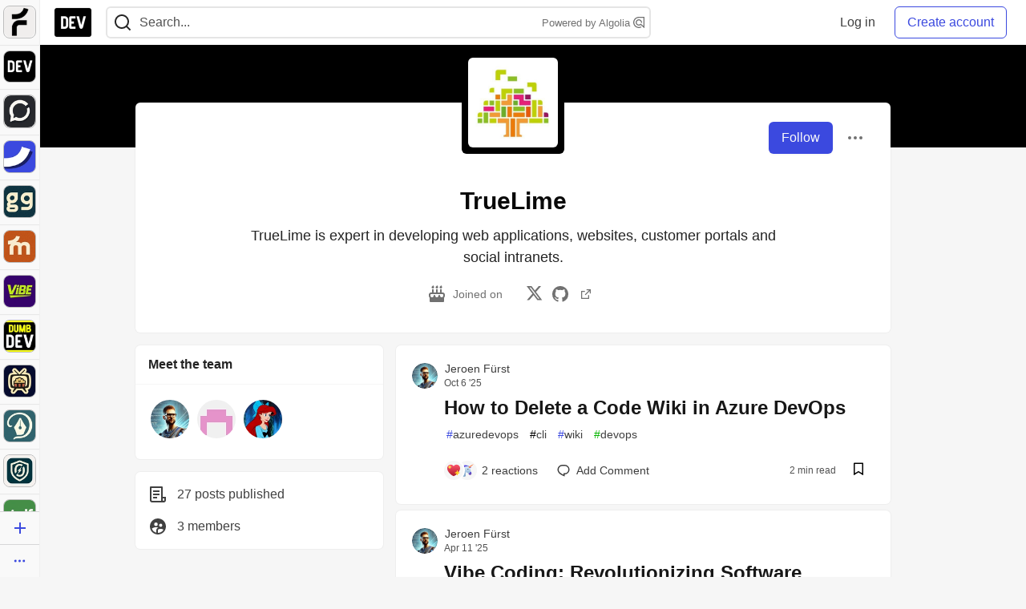

--- FILE ---
content_type: text/html; charset=utf-8
request_url: https://practicaldev-herokuapp-com.global.ssl.fastly.net/truelime
body_size: 20432
content:
<!DOCTYPE html>
<html lang="en">
  <head>
    <meta charset="utf-8">
    <title>TrueLime - DEV Community</title>
    
  <link rel="canonical" href="https://dev.to/truelime" />
<meta name="description" content="">
<meta name="keywords" content="software development, engineering, rails, javascript, ruby">

<meta property="og:type" content="website" />
<meta property="og:url" content="https://dev.to/truelime" />
<meta property="og:title" content="TrueLime — DEV Community Profile" />
<meta property="og:image" content="https://dev-to-uploads.s3.amazonaws.com/uploads/articles/3otvb2z646ytpt1hl2rv.jpg" />
<meta property="og:description" content="" />
<meta property="og:site_name" content="DEV Community" />
<meta name="twitter:card" content="summary_large_image">
<meta name="twitter:site" content="@thepracticaldev">
<meta name="twitter:creator" content="@TrueLimeNL">
<meta name="twitter:title" content="TrueLime — DEV Community Profile">
<meta name="twitter:description" content="">
<meta name="twitter:image:src" content="https://dev-to-uploads.s3.amazonaws.com/uploads/articles/3otvb2z646ytpt1hl2rv.jpg" />
  <link rel="alternate" type="application/rss+xml" title="DEV Community RSS Feed" href="https://dev.to/feed/truelime" />


      <meta name="last-updated" content="2026-01-24 09:23:39 UTC">
      <meta name="user-signed-in" content="false">
      <meta name="head-cached-at" content="1769246619">
      <meta name="environment" content="production">
      <link rel="stylesheet" href="https://assets.dev.to/assets/minimal-044fc0591881caab0b36d4290b5fda0e31f8f3762e63d2e084a7ad8e34ad0f35.css" media="all" id="main-minimal-stylesheet" />
<link rel="stylesheet" href="https://assets.dev.to/assets/views-c7218f14065ddf63ad3cbc57904019aca23aedfdaa05f2154e3a9c05cd3a4fd2.css" media="all" id="main-views-stylesheet" />
<link rel="stylesheet" href="https://assets.dev.to/assets/crayons-98d64176d3c80084bfc156b30d3cb255984cf0534815e2f01dba15c82604ea30.css" media="all" id="main-crayons-stylesheet" />

      <script src="https://assets.dev.to/assets/base-49a8fe4e07d8957dd667d261ec816890c300d63637698ea97a4da989fa01eeef.js" defer="defer"></script>
<script src="https://assets.dev.to/assets/application-7258612fccf5d56314a6e4ad1898b4f818f474c4bb3485e302428d489a769a17.js" defer="defer"></script>
<script src="https://assets.dev.to/assets/baseInitializers-2f0777a6d67046056f9f42665560ce072de3801292674358ddbad6e135c1891d.js" defer="defer"></script>
<script src="https://assets.dev.to/assets/baseTracking-b6bf73e5ee66633e151e7d5b7c6bbccedfa4c59e3615be97b98c4c0f543ddae7.js" defer="defer"></script>
<script src="https://assets.dev.to/assets/followButtons-a29380c2c88136b97b2b5e63e94614ff7458fc72e07cffa7b6153831c28a40d2.js" defer="defer"></script>

        <meta name="search-script" content="https://assets.dev.to/assets/Search-47b78c90427318f3a0e6fb7266d267b81e2bfe6e124e47aafdb9a513670fa8bc.js">
      <meta name="viewport" content="width=device-width, initial-scale=1.0, viewport-fit=cover">
      <link rel="icon" type="image/x-icon" href="https://media2.dev.to/dynamic/image/width=32,height=,fit=scale-down,gravity=auto,format=auto/https%3A%2F%2Fdev-to-uploads.s3.amazonaws.com%2Fuploads%2Farticles%2F8j7kvp660rqzt99zui8e.png" />
      <link rel="apple-touch-icon" href="https://media2.dev.to/dynamic/image/width=180,height=,fit=scale-down,gravity=auto,format=auto/https%3A%2F%2Fdev-to-uploads.s3.amazonaws.com%2Fuploads%2Farticles%2F8j7kvp660rqzt99zui8e.png">
      <link rel="apple-touch-icon" sizes="152x152" href="https://media2.dev.to/dynamic/image/width=152,height=,fit=scale-down,gravity=auto,format=auto/https%3A%2F%2Fdev-to-uploads.s3.amazonaws.com%2Fuploads%2Farticles%2F8j7kvp660rqzt99zui8e.png">
      <link rel="apple-touch-icon" sizes="180x180" href="https://media2.dev.to/dynamic/image/width=180,height=,fit=scale-down,gravity=auto,format=auto/https%3A%2F%2Fdev-to-uploads.s3.amazonaws.com%2Fuploads%2Farticles%2F8j7kvp660rqzt99zui8e.png">
      <link rel="apple-touch-icon" sizes="167x167" href="https://media2.dev.to/dynamic/image/width=167,height=,fit=scale-down,gravity=auto,format=auto/https%3A%2F%2Fdev-to-uploads.s3.amazonaws.com%2Fuploads%2Farticles%2F8j7kvp660rqzt99zui8e.png">
      <link href="https://media2.dev.to/dynamic/image/width=192,height=,fit=scale-down,gravity=auto,format=auto/https%3A%2F%2Fdev-to-uploads.s3.amazonaws.com%2Fuploads%2Farticles%2F8j7kvp660rqzt99zui8e.png" rel="icon" sizes="192x192" />
      <link href="https://media2.dev.to/dynamic/image/width=128,height=,fit=scale-down,gravity=auto,format=auto/https%3A%2F%2Fdev-to-uploads.s3.amazonaws.com%2Fuploads%2Farticles%2F8j7kvp660rqzt99zui8e.png" rel="icon" sizes="128x128" />
      <meta name="apple-mobile-web-app-title" content="dev.to">
      <meta name="application-name" content="dev.to">
      <meta name="theme-color" content="#ffffff" media="(prefers-color-scheme: light)">
      <meta name="theme-color" content="#000000" media="(prefers-color-scheme: dark)">
      <link rel="search" href="https://dev.to/open-search.xml" type="application/opensearchdescription+xml" title="DEV Community" />

      <meta property="forem:name" content="DEV Community" />
      <meta property="forem:logo" content="https://media2.dev.to/dynamic/image/width=512,height=,fit=scale-down,gravity=auto,format=auto/https%3A%2F%2Fdev-to-uploads.s3.amazonaws.com%2Fuploads%2Farticles%2F8j7kvp660rqzt99zui8e.png" />
      <meta property="forem:domain" content="dev.to" />
    
  </head>
      <body
        class="sans-serif-article-body default-header"
        data-user-status="logged-out"
        data-is-root-subforem="false"
        data-side-nav-visible="true"
        data-community-name="DEV Community"
        data-subscription-icon="https://assets.dev.to/assets/subscription-icon-805dfa7ac7dd660f07ed8d654877270825b07a92a03841aa99a1093bd00431b2.png"
        data-locale="en"
        data-honeybadger-key="hbp_nqu4Y66HuEKlD6YRGssZuRQnPOjDm50J8Zkr"
        data-deployed-at="2026-01-21T16:42:02Z"
        data-latest-commit-id="6c3513a762c22990c539fc994697216bdde18fac"
        data-ga-tracking="UA-71991109-1"
        data-cookie-banner-user-context="logged_out_only"
        data-cookie-banner-platform-context="off"
        data-algolia-id="PRSOBFP46H"
        data-algolia-search-key="9aa7d31610cba78851c9b1f63776a9dd"
        data-algolia-display="true"
        data-dynamic-url-component="bmar11"
        data-ga4-tracking-id="G-TYEM8Y3JN3">
        
        <script>
          if (navigator.userAgent === 'ForemWebView/1' || window.frameElement) {
            document.body.classList.add("hidden-shell");
          }
        </script>

        <link rel="stylesheet" href="https://assets.dev.to/assets/minimal-044fc0591881caab0b36d4290b5fda0e31f8f3762e63d2e084a7ad8e34ad0f35.css" media="all" id="secondary-minimal-stylesheet" />
<link rel="stylesheet" href="https://assets.dev.to/assets/views-c7218f14065ddf63ad3cbc57904019aca23aedfdaa05f2154e3a9c05cd3a4fd2.css" media="all" id="secondary-views-stylesheet" />
<link rel="stylesheet" href="https://assets.dev.to/assets/crayons-98d64176d3c80084bfc156b30d3cb255984cf0534815e2f01dba15c82604ea30.css" media="all" id="secondary-crayons-stylesheet" />

        <div id="body-styles">
          <style>
            :root {
              --accent-brand-lighter-rgb: 80, 99, 301;
              --accent-brand-rgb: 59, 73, 223;
              --accent-brand-darker-rgb: 47, 58, 178;
            }
          </style>
        </div>
        <div id="audiocontent" data-podcast="">
          
        </div>
            <nav id="main-side-bar" class="crayons-side-nav">
  <div class="crayons-side-nav__scrollable">
    <div id="main-sidebar-dropdown-trigger-35" aria-controls="main-sidebar-dropdown-35" data-sidebar-trigger="true" class="crayons-side-nav__item">
      <a class="crayons-side-nav-link" href="//forem.com" rel="noopener noreferrer" id="root-subforem-link" data-sidebar-subforem-id="35">
        <img src="https://media2.dev.to/dynamic/image/width=65,height=,fit=scale-down,gravity=auto,format=auto/https%3A%2F%2Fdev-to-uploads.s3.amazonaws.com%2Fuploads%2Farticles%2Fwalhydbusoe2o1pzxfwj.png" alt="Forem Logo" style="width: 100%; height: auto;">
      </a>
        <div class="profile-preview-card__content profile-preview-card__content--list crayons-dropdown p-4 pt-0 branded-7" id="root-feed-card">
          <header class="crayons-card__header">
            <h3 class="crayons-subtitle-2">
              Forem Feed
            </h3>
            <div class="fs-xs color-base-70">
              Follow new Subforems to improve your feed
            </div>
          </header>
          <div id="main-side-feed" class="crayons-card crayons-card--secondary crayons-layout__content">
          </div>
        </div>
    </div>
    <div id="main-sidebar-dropdown-trigger-1" aria-controls="main-sidebar-dropdown-1" data-sidebar-trigger="true" class="crayons-side-nav__item">
      <a class="crayons-side-nav-link" href="//dev.to" rel="noopener noreferrer" id="" data-sidebar-subforem-id="1">
        <img src="https://media2.dev.to/dynamic/image/width=65,height=,fit=scale-down,gravity=auto,format=auto/https%3A%2F%2Fdev-to-uploads.s3.amazonaws.com%2Fuploads%2Farticles%2F8j7kvp660rqzt99zui8e.png" alt="DEV Community Logo" style="width: 100%; height: auto;">
      </a>
        <div class="profile-preview-card__content crayons-dropdown p-4 pt-0 branded-7">
          <a href="//dev.to">
            <img src="https://media2.dev.to/dynamic/image/width=440,height=,fit=scale-down,gravity=auto,format=auto/https%3A%2F%2Fdev-to-uploads.s3.amazonaws.com%2Fuploads%2Farticles%2F3otvb2z646ytpt1hl2rv.jpg" class="crayons-side-nav__item-cover crayons-side-nav__item-cover--main" style="aspect-ratio: 10 / 5" alt="DEV Community Main Image">
          </a>
          <h3 class="py-2">
            <a href="//dev.to">DEV Community</a>
          </h3>
          <button name="button" type="button" data-info="{&quot;className&quot;:&quot;Subforem&quot;,&quot;style&quot;:&quot;&quot;,&quot;id&quot;:1,&quot;name&quot;:&quot;DEV Community&quot;}" class="crayons-btn follow-action-button whitespace-nowrap w-100 follow-subforem " aria-label="Follow Subforem: DEV Community" aria-pressed="false">Follow</button>
          <p class="crayons-text py-2 fs-s">
            A space to discuss and keep up software development and manage your software career
          </p>
        </div>
    </div>
    <div id="main-sidebar-dropdown-trigger-60" aria-controls="main-sidebar-dropdown-60" data-sidebar-trigger="true" class="crayons-side-nav__item">
      <a class="crayons-side-nav-link" href="//open.forem.com" rel="noopener noreferrer" id="" data-sidebar-subforem-id="60">
        <img src="https://media2.dev.to/dynamic/image/width=65,height=,fit=scale-down,gravity=auto,format=auto/https%3A%2F%2Fdev-to-uploads.s3.amazonaws.com%2Fuploads%2Farticles%2Fg8k8nlv7yl97085q8agp.png" alt="Open Forem Logo" style="width: 100%; height: auto;">
      </a>
        <div class="profile-preview-card__content crayons-dropdown p-4 pt-0 branded-7">
          <a href="//open.forem.com">
            <img src="https://media2.dev.to/dynamic/image/width=440,height=,fit=scale-down,gravity=auto,format=auto/https%3A%2F%2Fdev-to-uploads.s3.amazonaws.com%2Fuploads%2Farticles%2F9azopgwnjjpkgvtn5nux.png" class="crayons-side-nav__item-cover crayons-side-nav__item-cover--main" style="aspect-ratio: 10 / 5" alt="Open Forem Main Image">
          </a>
          <h3 class="py-2">
            <a href="//open.forem.com">Open Forem</a>
          </h3>
          <button name="button" type="button" data-info="{&quot;className&quot;:&quot;Subforem&quot;,&quot;style&quot;:&quot;&quot;,&quot;id&quot;:60,&quot;name&quot;:&quot;Open Forem&quot;}" class="crayons-btn follow-action-button whitespace-nowrap w-100 follow-subforem " aria-label="Follow Subforem: Open Forem" aria-pressed="false">Follow</button>
          <p class="crayons-text py-2 fs-s">
            A general discussion space for the Forem community. If it doesn&#39;t have a home elsewhere, it belongs here
          </p>
        </div>
    </div>
    <div id="main-sidebar-dropdown-trigger-36" aria-controls="main-sidebar-dropdown-36" data-sidebar-trigger="true" class="crayons-side-nav__item">
      <a class="crayons-side-nav-link" href="//future.forem.com" rel="noopener noreferrer" id="" data-sidebar-subforem-id="36">
        <img src="https://media2.dev.to/dynamic/image/width=65,height=,fit=scale-down,gravity=auto,format=auto/https%3A%2F%2Fdev-to-uploads.s3.amazonaws.com%2Fuploads%2Farticles%2F9xjsbjb3ulcgpx932599.png" alt="Future Logo" style="width: 100%; height: auto;">
      </a>
        <div class="profile-preview-card__content crayons-dropdown p-4 pt-0 branded-7">
          <a href="//future.forem.com">
            <img src="https://media2.dev.to/dynamic/image/width=440,height=,fit=scale-down,gravity=auto,format=auto/https%3A%2F%2Fdev-to-uploads.s3.amazonaws.com%2Fuploads%2Farticles%2Frnip9mvroe4n1spfm43q.png" class="crayons-side-nav__item-cover crayons-side-nav__item-cover--main" style="aspect-ratio: 10 / 5" alt="Future Main Image">
          </a>
          <h3 class="py-2">
            <a href="//future.forem.com">Future</a>
          </h3>
          <button name="button" type="button" data-info="{&quot;className&quot;:&quot;Subforem&quot;,&quot;style&quot;:&quot;&quot;,&quot;id&quot;:36,&quot;name&quot;:&quot;Future&quot;}" class="crayons-btn follow-action-button whitespace-nowrap w-100 follow-subforem " aria-label="Follow Subforem: Future" aria-pressed="false">Follow</button>
          <p class="crayons-text py-2 fs-s">
            News and discussion of science and technology such as AI, VR, cryptocurrency, quantum computing, and more.
          </p>
        </div>
    </div>
    <div id="main-sidebar-dropdown-trigger-43" aria-controls="main-sidebar-dropdown-43" data-sidebar-trigger="true" class="crayons-side-nav__item">
      <a class="crayons-side-nav-link" href="//gg.forem.com" rel="noopener noreferrer" id="" data-sidebar-subforem-id="43">
        <img src="https://media2.dev.to/dynamic/image/width=65,height=,fit=scale-down,gravity=auto,format=auto/https%3A%2F%2Fdev-to-uploads.s3.amazonaws.com%2Fuploads%2Farticles%2Fd89n749pwv3d05i93pfd.png" alt="Gamers Forem Logo" style="width: 100%; height: auto;">
      </a>
        <div class="profile-preview-card__content crayons-dropdown p-4 pt-0 branded-7">
          <a href="//gg.forem.com">
            <img src="https://media2.dev.to/dynamic/image/width=440,height=,fit=scale-down,gravity=auto,format=auto/https%3A%2F%2Fdev-to-uploads.s3.amazonaws.com%2Fuploads%2Farticles%2Fgg6i5z7ureeu96cayz19.png" class="crayons-side-nav__item-cover crayons-side-nav__item-cover--main" style="aspect-ratio: 10 / 5" alt="Gamers Forem Main Image">
          </a>
          <h3 class="py-2">
            <a href="//gg.forem.com">Gamers Forem</a>
          </h3>
          <button name="button" type="button" data-info="{&quot;className&quot;:&quot;Subforem&quot;,&quot;style&quot;:&quot;&quot;,&quot;id&quot;:43,&quot;name&quot;:&quot;Gamers Forem&quot;}" class="crayons-btn follow-action-button whitespace-nowrap w-100 follow-subforem " aria-label="Follow Subforem: Gamers Forem" aria-pressed="false">Follow</button>
          <p class="crayons-text py-2 fs-s">
            An inclusive community for gaming enthusiasts
          </p>
        </div>
    </div>
    <div id="main-sidebar-dropdown-trigger-42" aria-controls="main-sidebar-dropdown-42" data-sidebar-trigger="true" class="crayons-side-nav__item">
      <a class="crayons-side-nav-link" href="//music.forem.com" rel="noopener noreferrer" id="" data-sidebar-subforem-id="42">
        <img src="https://media2.dev.to/dynamic/image/width=65,height=,fit=scale-down,gravity=auto,format=auto/https%3A%2F%2Fdev-to-uploads.s3.amazonaws.com%2Fuploads%2Farticles%2Feyc812o5ed0he648y218.png" alt="Music Forem Logo" style="width: 100%; height: auto;">
      </a>
        <div class="profile-preview-card__content crayons-dropdown p-4 pt-0 branded-7">
          <a href="//music.forem.com">
            <img src="https://media2.dev.to/dynamic/image/width=440,height=,fit=scale-down,gravity=auto,format=auto/https%3A%2F%2Fdev-to-uploads.s3.amazonaws.com%2Fuploads%2Farticles%2Fqji7l84bi520qypekh4t.png" class="crayons-side-nav__item-cover crayons-side-nav__item-cover--main" style="aspect-ratio: 10 / 5" alt="Music Forem Main Image">
          </a>
          <h3 class="py-2">
            <a href="//music.forem.com">Music Forem</a>
          </h3>
          <button name="button" type="button" data-info="{&quot;className&quot;:&quot;Subforem&quot;,&quot;style&quot;:&quot;&quot;,&quot;id&quot;:42,&quot;name&quot;:&quot;Music Forem&quot;}" class="crayons-btn follow-action-button whitespace-nowrap w-100 follow-subforem " aria-label="Follow Subforem: Music Forem" aria-pressed="false">Follow</button>
          <p class="crayons-text py-2 fs-s">
            From composing and gigging to gear, hot music takes, and everything in between.
          </p>
        </div>
    </div>
    <div id="main-sidebar-dropdown-trigger-44" aria-controls="main-sidebar-dropdown-44" data-sidebar-trigger="true" class="crayons-side-nav__item">
      <a class="crayons-side-nav-link" href="//vibe.forem.com" rel="noopener noreferrer" id="" data-sidebar-subforem-id="44">
        <img src="https://media2.dev.to/dynamic/image/width=65,height=,fit=scale-down,gravity=auto,format=auto/https%3A%2F%2Fdev-to-uploads.s3.amazonaws.com%2Fuploads%2Farticles%2Fzhktp1xvmpf29y860wd3.png" alt="Vibe Coding Forem Logo" style="width: 100%; height: auto;">
      </a>
        <div class="profile-preview-card__content crayons-dropdown p-4 pt-0 branded-7">
          <a href="//vibe.forem.com">
            <img src="https://media2.dev.to/dynamic/image/width=440,height=,fit=scale-down,gravity=auto,format=auto/https%3A%2F%2Fdev-to-uploads.s3.amazonaws.com%2Fuploads%2Farticles%2Fetixkjcs50ddkp6wlv4p.png" class="crayons-side-nav__item-cover crayons-side-nav__item-cover--main" style="aspect-ratio: 10 / 5" alt="Vibe Coding Forem Main Image">
          </a>
          <h3 class="py-2">
            <a href="//vibe.forem.com">Vibe Coding Forem</a>
          </h3>
          <button name="button" type="button" data-info="{&quot;className&quot;:&quot;Subforem&quot;,&quot;style&quot;:&quot;&quot;,&quot;id&quot;:44,&quot;name&quot;:&quot;Vibe Coding Forem&quot;}" class="crayons-btn follow-action-button whitespace-nowrap w-100 follow-subforem " aria-label="Follow Subforem: Vibe Coding Forem" aria-pressed="false">Follow</button>
          <p class="crayons-text py-2 fs-s">
            Discussing AI software development, and showing off what we&#39;re building.
          </p>
        </div>
    </div>
    <div id="main-sidebar-dropdown-trigger-41" aria-controls="main-sidebar-dropdown-41" data-sidebar-trigger="true" class="crayons-side-nav__item">
      <a class="crayons-side-nav-link" href="//dumb.dev.to" rel="noopener noreferrer" id="" data-sidebar-subforem-id="41">
        <img src="https://media2.dev.to/dynamic/image/width=65,height=,fit=scale-down,gravity=auto,format=auto/https%3A%2F%2Fdev-to-uploads.s3.amazonaws.com%2Fuploads%2Farticles%2Finbbclsxtvxdfo0p2n66.png" alt="DUMB DEV Community Logo" style="width: 100%; height: auto;">
      </a>
        <div class="profile-preview-card__content crayons-dropdown p-4 pt-0 branded-7">
          <a href="//dumb.dev.to">
            <img src="https://media2.dev.to/dynamic/image/width=440,height=,fit=scale-down,gravity=auto,format=auto/https%3A%2F%2Fdev-to-uploads.s3.amazonaws.com%2Fuploads%2Farticles%2Fvb6sq9t5ehunzj4r4695.png" class="crayons-side-nav__item-cover crayons-side-nav__item-cover--main" style="aspect-ratio: 10 / 5" alt="DUMB DEV Community Main Image">
          </a>
          <h3 class="py-2">
            <a href="//dumb.dev.to">DUMB DEV Community</a>
          </h3>
          <button name="button" type="button" data-info="{&quot;className&quot;:&quot;Subforem&quot;,&quot;style&quot;:&quot;&quot;,&quot;id&quot;:41,&quot;name&quot;:&quot;DUMB DEV Community&quot;}" class="crayons-btn follow-action-button whitespace-nowrap w-100 follow-subforem " aria-label="Follow Subforem: DUMB DEV Community" aria-pressed="false">Follow</button>
          <p class="crayons-text py-2 fs-s">
            Memes and software development shitposting
          </p>
        </div>
    </div>
    <div id="main-sidebar-dropdown-trigger-46" aria-controls="main-sidebar-dropdown-46" data-sidebar-trigger="true" class="crayons-side-nav__item">
      <a class="crayons-side-nav-link" href="//popcorn.forem.com" rel="noopener noreferrer" id="" data-sidebar-subforem-id="46">
        <img src="https://media2.dev.to/dynamic/image/width=65,height=,fit=scale-down,gravity=auto,format=auto/https%3A%2F%2Fdev-to-uploads.s3.amazonaws.com%2Fuploads%2Farticles%2Fmkwem77uxpvir9vy9eeu.png" alt="Popcorn Movies and TV Logo" style="width: 100%; height: auto;">
      </a>
        <div class="profile-preview-card__content crayons-dropdown p-4 pt-0 branded-7">
          <a href="//popcorn.forem.com">
            <img src="https://media2.dev.to/dynamic/image/width=440,height=,fit=scale-down,gravity=auto,format=auto/https%3A%2F%2Fdev-to-uploads.s3.amazonaws.com%2Fuploads%2Farticles%2Fi8rwbqi6l4wln8kbx606.png" class="crayons-side-nav__item-cover crayons-side-nav__item-cover--main" style="aspect-ratio: 10 / 5" alt="Popcorn Movies and TV Main Image">
          </a>
          <h3 class="py-2">
            <a href="//popcorn.forem.com">Popcorn Movies and TV</a>
          </h3>
          <button name="button" type="button" data-info="{&quot;className&quot;:&quot;Subforem&quot;,&quot;style&quot;:&quot;&quot;,&quot;id&quot;:46,&quot;name&quot;:&quot;Popcorn Movies and TV&quot;}" class="crayons-btn follow-action-button whitespace-nowrap w-100 follow-subforem " aria-label="Follow Subforem: Popcorn Movies and TV" aria-pressed="false">Follow</button>
          <p class="crayons-text py-2 fs-s">
            Movie and TV enthusiasm, criticism and everything in-between.
          </p>
        </div>
    </div>
    <div id="main-sidebar-dropdown-trigger-48" aria-controls="main-sidebar-dropdown-48" data-sidebar-trigger="true" class="crayons-side-nav__item">
      <a class="crayons-side-nav-link" href="//design.forem.com" rel="noopener noreferrer" id="" data-sidebar-subforem-id="48">
        <img src="https://media2.dev.to/dynamic/image/width=65,height=,fit=scale-down,gravity=auto,format=auto/https%3A%2F%2Fdev-to-uploads.s3.amazonaws.com%2Fuploads%2Farticles%2Ff83jl8yxfp6c5srbo02f.png" alt="Design Community Logo" style="width: 100%; height: auto;">
      </a>
        <div class="profile-preview-card__content crayons-dropdown p-4 pt-0 branded-7">
          <a href="//design.forem.com">
            <img src="https://media2.dev.to/dynamic/image/width=440,height=,fit=scale-down,gravity=auto,format=auto/https%3A%2F%2Fdev-to-uploads.s3.amazonaws.com%2Fuploads%2Farticles%2Fujjn1ap9mpq8bwzn76em.png" class="crayons-side-nav__item-cover crayons-side-nav__item-cover--main" style="aspect-ratio: 10 / 5" alt="Design Community Main Image">
          </a>
          <h3 class="py-2">
            <a href="//design.forem.com">Design Community</a>
          </h3>
          <button name="button" type="button" data-info="{&quot;className&quot;:&quot;Subforem&quot;,&quot;style&quot;:&quot;&quot;,&quot;id&quot;:48,&quot;name&quot;:&quot;Design Community&quot;}" class="crayons-btn follow-action-button whitespace-nowrap w-100 follow-subforem " aria-label="Follow Subforem: Design Community" aria-pressed="false">Follow</button>
          <p class="crayons-text py-2 fs-s">
            Web design, graphic design and everything in-between
          </p>
        </div>
    </div>
    <div id="main-sidebar-dropdown-trigger-59" aria-controls="main-sidebar-dropdown-59" data-sidebar-trigger="true" class="crayons-side-nav__item">
      <a class="crayons-side-nav-link" href="//zeroday.forem.com" rel="noopener noreferrer" id="" data-sidebar-subforem-id="59">
        <img src="https://media2.dev.to/dynamic/image/width=65,height=,fit=scale-down,gravity=auto,format=auto/https%3A%2F%2Fdev-to-uploads.s3.amazonaws.com%2Fuploads%2Farticles%2Fdmn0m1ocwggrdvsma2cm.png" alt="Security Forem Logo" style="width: 100%; height: auto;">
      </a>
        <div class="profile-preview-card__content crayons-dropdown p-4 pt-0 branded-7">
          <a href="//zeroday.forem.com">
            <img src="https://media2.dev.to/dynamic/image/width=440,height=,fit=scale-down,gravity=auto,format=auto/https%3A%2F%2Fdev-to-uploads.s3.amazonaws.com%2Fuploads%2Farticles%2Fhlhtmj657f6j9nh8mxwm.png" class="crayons-side-nav__item-cover crayons-side-nav__item-cover--main" style="aspect-ratio: 10 / 5" alt="Security Forem Main Image">
          </a>
          <h3 class="py-2">
            <a href="//zeroday.forem.com">Security Forem</a>
          </h3>
          <button name="button" type="button" data-info="{&quot;className&quot;:&quot;Subforem&quot;,&quot;style&quot;:&quot;&quot;,&quot;id&quot;:59,&quot;name&quot;:&quot;Security Forem&quot;}" class="crayons-btn follow-action-button whitespace-nowrap w-100 follow-subforem " aria-label="Follow Subforem: Security Forem" aria-pressed="false">Follow</button>
          <p class="crayons-text py-2 fs-s">
            Your central hub for all things security. From ethical hacking and CTFs to GRC and career development, for beginners and pros alike
          </p>
        </div>
    </div>
    <div id="main-sidebar-dropdown-trigger-47" aria-controls="main-sidebar-dropdown-47" data-sidebar-trigger="true" class="crayons-side-nav__item">
      <a class="crayons-side-nav-link" href="//golf.forem.com" rel="noopener noreferrer" id="" data-sidebar-subforem-id="47">
        <img src="https://media2.dev.to/dynamic/image/width=65,height=,fit=scale-down,gravity=auto,format=auto/https%3A%2F%2Fdev-to-uploads.s3.amazonaws.com%2Fuploads%2Farticles%2Fnijx8yj8r5psetuqsw5z.png" alt="Golf Forem Logo" style="width: 100%; height: auto;">
      </a>
        <div class="profile-preview-card__content crayons-dropdown p-4 pt-0 branded-7">
          <a href="//golf.forem.com">
            <img src="https://media2.dev.to/dynamic/image/width=440,height=,fit=scale-down,gravity=auto,format=auto/https%3A%2F%2Fdev-to-uploads.s3.amazonaws.com%2Fuploads%2Farticles%2Fp2khtue7prp0t5p0pouh.png" class="crayons-side-nav__item-cover crayons-side-nav__item-cover--main" style="aspect-ratio: 10 / 5" alt="Golf Forem Main Image">
          </a>
          <h3 class="py-2">
            <a href="//golf.forem.com">Golf Forem</a>
          </h3>
          <button name="button" type="button" data-info="{&quot;className&quot;:&quot;Subforem&quot;,&quot;style&quot;:&quot;&quot;,&quot;id&quot;:47,&quot;name&quot;:&quot;Golf Forem&quot;}" class="crayons-btn follow-action-button whitespace-nowrap w-100 follow-subforem " aria-label="Follow Subforem: Golf Forem" aria-pressed="false">Follow</button>
          <p class="crayons-text py-2 fs-s">
            A community of golfers and golfing enthusiasts
          </p>
        </div>
    </div>
    <div id="main-sidebar-dropdown-trigger-55" aria-controls="main-sidebar-dropdown-55" data-sidebar-trigger="true" class="crayons-side-nav__item">
      <a class="crayons-side-nav-link" href="//crypto.forem.com" rel="noopener noreferrer" id="" data-sidebar-subforem-id="55">
        <img src="https://media2.dev.to/dynamic/image/width=65,height=,fit=scale-down,gravity=auto,format=auto/https%3A%2F%2Fdev-to-uploads.s3.amazonaws.com%2Fuploads%2Farticles%2Fzbfoyqjor9xqe5xtqani.png" alt="Crypto Forem Logo" style="width: 100%; height: auto;">
      </a>
        <div class="profile-preview-card__content crayons-dropdown p-4 pt-0 branded-7">
          <a href="//crypto.forem.com">
            <img src="https://media2.dev.to/dynamic/image/width=440,height=,fit=scale-down,gravity=auto,format=auto/https%3A%2F%2Fdev-to-uploads.s3.amazonaws.com%2Fuploads%2Farticles%2Fg0rowhjp8x0bqzdsmq0w.png" class="crayons-side-nav__item-cover crayons-side-nav__item-cover--main" style="aspect-ratio: 10 / 5" alt="Crypto Forem Main Image">
          </a>
          <h3 class="py-2">
            <a href="//crypto.forem.com">Crypto Forem</a>
          </h3>
          <button name="button" type="button" data-info="{&quot;className&quot;:&quot;Subforem&quot;,&quot;style&quot;:&quot;&quot;,&quot;id&quot;:55,&quot;name&quot;:&quot;Crypto Forem&quot;}" class="crayons-btn follow-action-button whitespace-nowrap w-100 follow-subforem " aria-label="Follow Subforem: Crypto Forem" aria-pressed="false">Follow</button>
          <p class="crayons-text py-2 fs-s">
            A collaborative community for all things Crypto—from Bitcoin to protocol development and DeFi to NFTs and market analysis.
          </p>
        </div>
    </div>
    <div id="main-sidebar-dropdown-trigger-61" aria-controls="main-sidebar-dropdown-61" data-sidebar-trigger="true" class="crayons-side-nav__item">
      <a class="crayons-side-nav-link" href="//parenting.forem.com" rel="noopener noreferrer" id="" data-sidebar-subforem-id="61">
        <img src="https://media2.dev.to/dynamic/image/width=65,height=,fit=scale-down,gravity=auto,format=auto/https%3A%2F%2Fdev-to-uploads.s3.amazonaws.com%2Fuploads%2Fsubforem_images%2Fmain_logo_5A1ZlPe69YTXNRsAxCXK.png" alt="Parenting Logo" style="width: 100%; height: auto;">
      </a>
        <div class="profile-preview-card__content crayons-dropdown p-4 pt-0 branded-7">
          <a href="//parenting.forem.com">
            <img src="https://media2.dev.to/dynamic/image/width=440,height=,fit=scale-down,gravity=auto,format=auto/https%3A%2F%2Fdev-to-uploads.s3.amazonaws.com%2Fuploads%2Fsubforem_images%2Fsocial_card_rFghJWhbtJWReC430aDM.png" class="crayons-side-nav__item-cover crayons-side-nav__item-cover--main" style="aspect-ratio: 10 / 5" alt="Parenting Main Image">
          </a>
          <h3 class="py-2">
            <a href="//parenting.forem.com">Parenting</a>
          </h3>
          <button name="button" type="button" data-info="{&quot;className&quot;:&quot;Subforem&quot;,&quot;style&quot;:&quot;&quot;,&quot;id&quot;:61,&quot;name&quot;:&quot;Parenting&quot;}" class="crayons-btn follow-action-button whitespace-nowrap w-100 follow-subforem " aria-label="Follow Subforem: Parenting" aria-pressed="false">Follow</button>
          <p class="crayons-text py-2 fs-s">
            A place for parents to the share the joys, challenges, and wisdom that come from raising kids. We&#39;re here for them and for each other.
          </p>
        </div>
    </div>
    <div id="main-sidebar-dropdown-trigger-39" aria-controls="main-sidebar-dropdown-39" data-sidebar-trigger="true" class="crayons-side-nav__item">
      <a class="crayons-side-nav-link" href="//core.forem.com" rel="noopener noreferrer" id="" data-sidebar-subforem-id="39">
        <img src="https://media2.dev.to/dynamic/image/width=65,height=,fit=scale-down,gravity=auto,format=auto/https%3A%2F%2Fdev-to-uploads.s3.amazonaws.com%2Fuploads%2Farticles%2Fupzbzgpb13b3e0dfxf51.png" alt="Forem Core Logo" style="width: 100%; height: auto;">
      </a>
        <div class="profile-preview-card__content crayons-dropdown p-4 pt-0 branded-7">
          <a href="//core.forem.com">
            <img src="https://media2.dev.to/dynamic/image/width=440,height=,fit=scale-down,gravity=auto,format=auto/https%3A%2F%2Fdev-to-uploads.s3.amazonaws.com%2Fuploads%2Farticles%2F7qi7bzwq9yok35no2owa.png" class="crayons-side-nav__item-cover crayons-side-nav__item-cover--main" style="aspect-ratio: 10 / 5" alt="Forem Core Main Image">
          </a>
          <h3 class="py-2">
            <a href="//core.forem.com">Forem Core</a>
          </h3>
          <button name="button" type="button" data-info="{&quot;className&quot;:&quot;Subforem&quot;,&quot;style&quot;:&quot;&quot;,&quot;id&quot;:39,&quot;name&quot;:&quot;Forem Core&quot;}" class="crayons-btn follow-action-button whitespace-nowrap w-100 follow-subforem " aria-label="Follow Subforem: Forem Core" aria-pressed="false">Follow</button>
          <p class="crayons-text py-2 fs-s">
            Discussing the core forem open source software project — features, bugs, performance, self-hosting.
          </p>
        </div>
    </div>
    <div id="main-sidebar-dropdown-trigger-51" aria-controls="main-sidebar-dropdown-51" data-sidebar-trigger="true" class="crayons-side-nav__item">
      <a class="crayons-side-nav-link" href="//maker.forem.com" rel="noopener noreferrer" id="" data-sidebar-subforem-id="51">
        <img src="https://media2.dev.to/dynamic/image/width=65,height=,fit=scale-down,gravity=auto,format=auto/https%3A%2F%2Fdev-to-uploads.s3.amazonaws.com%2Fuploads%2Farticles%2F7mwsgj74kx4dn0fliwh7.png" alt="Maker Forem Logo" style="width: 100%; height: auto;">
      </a>
        <div class="profile-preview-card__content crayons-dropdown p-4 pt-0 branded-7">
          <a href="//maker.forem.com">
            <img src="https://media2.dev.to/dynamic/image/width=440,height=,fit=scale-down,gravity=auto,format=auto/https%3A%2F%2Fdev-to-uploads.s3.amazonaws.com%2Fuploads%2Farticles%2F01bkopv3unqemfs036vr.png" class="crayons-side-nav__item-cover crayons-side-nav__item-cover--main" style="aspect-ratio: 10 / 5" alt="Maker Forem Main Image">
          </a>
          <h3 class="py-2">
            <a href="//maker.forem.com">Maker Forem</a>
          </h3>
          <button name="button" type="button" data-info="{&quot;className&quot;:&quot;Subforem&quot;,&quot;style&quot;:&quot;&quot;,&quot;id&quot;:51,&quot;name&quot;:&quot;Maker Forem&quot;}" class="crayons-btn follow-action-button whitespace-nowrap w-100 follow-subforem " aria-label="Follow Subforem: Maker Forem" aria-pressed="false">Follow</button>
          <p class="crayons-text py-2 fs-s">
            A community for makers, hobbyists, and professionals to discuss Arduino, Raspberry Pi, 3D printing, and much more.
          </p>
        </div>
    </div>
    <div id="main-sidebar-dropdown-trigger-63" aria-controls="main-sidebar-dropdown-63" data-sidebar-trigger="true" class="crayons-side-nav__item">
      <a class="crayons-side-nav-link" href="//hmpljs.forem.com" rel="noopener noreferrer" id="" data-sidebar-subforem-id="63">
        <img src="https://media2.dev.to/dynamic/image/width=65,height=,fit=scale-down,gravity=auto,format=auto/https%3A%2F%2Fdev-to-uploads.s3.amazonaws.com%2Fuploads%2Farticles%2F3yl1tok1l7116unun3e9.png" alt="HMPL.js Forem Logo" style="width: 100%; height: auto;">
      </a>
        <div class="profile-preview-card__content crayons-dropdown p-4 pt-0 branded-7">
          <a href="//hmpljs.forem.com">
            <img src="https://media2.dev.to/dynamic/image/width=440,height=,fit=scale-down,gravity=auto,format=auto/https%3A%2F%2Fdev-to-uploads.s3.amazonaws.com%2Fuploads%2Farticles%2F5ccjfqjnhjn866cfyngt.png" class="crayons-side-nav__item-cover crayons-side-nav__item-cover--main" style="aspect-ratio: 10 / 5" alt="HMPL.js Forem Main Image">
          </a>
          <h3 class="py-2">
            <a href="//hmpljs.forem.com">HMPL.js Forem</a>
          </h3>
          <button name="button" type="button" data-info="{&quot;className&quot;:&quot;Subforem&quot;,&quot;style&quot;:&quot;&quot;,&quot;id&quot;:63,&quot;name&quot;:&quot;HMPL.js Forem&quot;}" class="crayons-btn follow-action-button whitespace-nowrap w-100 follow-subforem " aria-label="Follow Subforem: HMPL.js Forem" aria-pressed="false">Follow</button>
          <p class="crayons-text py-2 fs-s">
            For developers using HMPL.js to build fast, lightweight web apps. A space to share projects, ask questions, and discuss server-driven templating
          </p>
        </div>
    </div>
  </div>
  <a class="crayons-side-nav__item crayons-side-nav__item--add subforems-menu-tooltip" href="/subforems/new" data-tooltip="New subforem">
    <svg xmlns="http://www.w3.org/2000/svg" fill="none" height="24" width="24" role="img" aria-labelledby="asq5pxe72qo04gvvlctacti60qv33mnd" class="crayons-icon "><title id="asq5pxe72qo04gvvlctacti60qv33mnd">Dropdown menu</title>
    <path d="M11 11V5h2v6h6v2h-6v6h-2v-6H5v-2z" fill="#08090a"></path>
</svg>

  </a>
  <a class="crayons-side-nav__item crayons-side-nav__item--menu subforems-menu-tooltip" href="/subforems" data-tooltip="View all Subforems">
    <svg xmlns="http://www.w3.org/2000/svg" width="24" height="24" viewBox="0 0 24 24" role="img" aria-labelledby="aicibbfoa0arm3rf2dbjtogivw3v5n7t" class="crayons-icon "><title id="aicibbfoa0arm3rf2dbjtogivw3v5n7t">Dropdown menu</title>
    <path fill-rule="evenodd" clip-rule="evenodd" d="M8.25 12a1.5 1.5 0 11-3 0 1.5 1.5 0 013 0zm5.25 0a1.5 1.5 0 11-3 0 1.5 1.5 0 013 0zm3.75 1.5a1.5 1.5 0 100-3 1.5 1.5 0 000 3z"></path>
</svg>

  </a>
</nav>

<script>
  (function () {
    // Utility: base64 unicode decode (for cookie payload)
    function base64DecodeUnicode(str) {
      try {
        return decodeURIComponent(
          atob(str)
            .split("")
            .map((c) => {
              return "%" + ("00" + c.charCodeAt(0).toString(16)).slice(-2);
            })
            .join(""),
        );
      } catch (e) {
        console.error("base64DecodeUnicode failed:", e);
        return null;
      }
    }

    function getCookie(name) {
      const match = document.cookie.match(
        new RegExp("(^|; )" + name.replace(/([.*+?^${}()|[\]\\])/g, "\\$1") + "=([^;]*)"),
      );
      return match ? decodeURIComponent(match[2]) : null;
    }

    function getUserFromCookie() {
      const raw = getCookie("current_user");
      if (!raw) return null;
      const decoded = base64DecodeUnicode(raw);
      if (!decoded) return null;
      try {
        return JSON.parse(decoded);
      } catch (e) {
        console.error("Parsing user from cookie failed:", e);
        return null;
      }
    }

    // --- user acquisition: prefer cookie, fallback to localStorage ---
    const storedCurrentUser = (() => {
      const fromCookie = getUserFromCookie();
      if (fromCookie) return fromCookie;
      const stored = localStorage?.getItem("current_user");
      if (!stored) return null;
      try {
        return JSON.parse(stored);
      } catch (e) {
        console.error("Parsing user from localStorage failed:", e);
        return null;
      }
    })();

    // apply authorization/display logic and reorder if present
    if (storedCurrentUser) {

      if (storedCurrentUser?.ordered_subforem_ids?.length > 0) {
        const subforemIds = storedCurrentUser.ordered_subforem_ids;
        const sidebar = document.getElementById("main-side-bar");
        const rootLink = document.getElementById("root-subforem-link");
        const rootSubforemId = rootLink?.getAttribute("data-sidebar-subforem-id");

        const subforemElements = sidebar.querySelectorAll("[data-sidebar-subforem-id]");
        const subforemMap = {};

        subforemElements.forEach((el) => {
          const id = el.getAttribute("data-sidebar-subforem-id");
          if (id !== rootSubforemId) {
            subforemMap[id] = el.closest(".crayons-side-nav__item");
          }
        });

        // remove non-root existing items
        Object.values(subforemMap).forEach((item) => {
          if (item && item.parentNode) {
            item.remove();
          }
        });

        // append in user's order (excluding root)
        const scrollableContainer = sidebar.querySelector(".crayons-side-nav__scrollable");
        subforemIds.forEach((id) => {
          if (id !== rootSubforemId && subforemMap[id]) {
            scrollableContainer.appendChild(subforemMap[id]);
          }
        });

        // append leftovers not in the user's list
        Object.keys(subforemMap).forEach((id) => {
          const parsedId = parseInt(id, 10);
          if (!subforemIds.includes(parsedId) && subforemMap[id]) {
            scrollableContainer.appendChild(subforemMap[id]);
          }
        });

        // ensure menu is last
        const menu = sidebar.querySelector(".crayons-side-nav__item--menu");
        if (menu) {
          sidebar.appendChild(menu);
        }
      }
    }

    // active subforem highlight based on current context
    const currentSubforemId = document.body.getAttribute("data-subforem-id");
    if (currentSubforemId) {
      const matching = document.querySelector(
        `[data-sidebar-subforem-id="${currentSubforemId}"]`,
      );
      if (matching) {
        matching.classList.add("active");
      }
    }
  })();
</script>

<script>
  document.addEventListener("DOMContentLoaded", () => {
    const sidebar = document.getElementById("main-side-bar");
    if (!sidebar) return;

    const items = sidebar.querySelectorAll(".crayons-side-nav__item");
    let hoverTimeout;
    let hasMoved = false;
    let lastMouseX = 0;
    let lastMouseY = 0;

    document.addEventListener("mousemove", (e) => {
      lastMouseX = e.clientX;
      lastMouseY = e.clientY;
      hasMoved = true;
    });

    items.forEach((item) => {
      item.addEventListener("mouseleave", function () {
        this.dataset.hasLeftOnce = "true";
        if (this.classList.contains("hovered")) {
          this.classList.remove("hovered");
          this.classList.add("not-hovered");
        }
      });

      item.addEventListener("mouseenter", function (e) {
        if (!hasMoved && !this.dataset.hasLeftOnce) {
          return;
        }

        const targetItem = this;
        const currentActive = sidebar.querySelector(
          ".crayons-side-nav__item.hovered",
        );

        const switchActiveState = () => {
          if (currentActive && currentActive !== targetItem) {
            currentActive.classList.remove("hovered");
            currentActive.classList.add("not-hovered");
            
            // Reset styles on the previous active item's pop-out card
            const previousPreviewCard = currentActive.querySelector(".profile-preview-card__content");
            if (previousPreviewCard) {
              previousPreviewCard.style.position = '';
              previousPreviewCard.style.left = '';
              previousPreviewCard.style.top = '';
              previousPreviewCard.style.bottom = '';
              previousPreviewCard.style.width = '';
              previousPreviewCard.style.zIndex = '';
            }
          }
          targetItem.classList.remove("not-hovered");
          targetItem.classList.add("hovered");
          let feedEl = document.getElementById('root-feed-card');
          if (feedEl) {
            feedEl.scrollTop = 0;
          }

          // --- NEW LOGIC START ---
          const previewCard = targetItem.querySelector(
            ".profile-preview-card__content",
          );
          if (previewCard) {
            const rect = targetItem.getBoundingClientRect();
            
            // Position the card relative to the viewport
            previewCard.style.position = 'fixed';
            previewCard.style.left = '48px';
            previewCard.style.width = '290px';
            previewCard.style.zIndex = '3000';
            
            if (window.innerHeight - rect.bottom < 280) {
              previewCard.classList.add("profile-preview-card__upsidedown");
              previewCard.style.top = 'auto';
              previewCard.style.bottom = `${window.innerHeight - rect.bottom - 30}px`;
            } else {
              previewCard.classList.remove("profile-preview-card__upsidedown");
              previewCard.style.top = `${rect.top - 30}px`;
              previewCard.style.bottom = 'auto';
            }
          }
          // --- NEW LOGIC END ---
        };

        clearTimeout(hoverTimeout);

        let delay = 20;
        const deltaX = e.clientX - lastMouseX;
        const deltaY = e.clientY - lastMouseY;

        if (deltaX > 10 && deltaX >= Math.abs(deltaY)) {
          delay = 250;
        }

        if (currentActive && currentActive !== targetItem) {
          hoverTimeout = setTimeout(switchActiveState, delay);
        } else {
          switchActiveState();
        }
      });
    });

    sidebar.addEventListener("mouseleave", () => {
      clearTimeout(hoverTimeout);
      const activeItem = sidebar.querySelector(
        ".crayons-side-nav__item.hovered",
      );
      if (activeItem) {
        activeItem.classList.remove("hovered");
        activeItem.classList.add("not-hovered");
        
        // Reset any inline styles on the pop-out card
        const previewCard = activeItem.querySelector(".profile-preview-card__content");
        if (previewCard) {
          previewCard.style.position = '';
          previewCard.style.left = '';
          previewCard.style.top = '';
          previewCard.style.bottom = '';
          previewCard.style.width = '';
          previewCard.style.zIndex = '';
        }
      }
    });
  });
</script>

<script src="https://assets.dev.to/assets/mainSidebar-10996dbfced598bf8143689e86ee995945103270acd272ccf8bab9d50c74074b.js" defer="defer"></script>

        <div class="navigation-progress" id="navigation-progress"></div>

<header id="topbar" class="crayons-header topbar print-hidden">
  <span id="route-change-target" tabindex="-1"></span>
  <a href="#main-content" class="skip-content-link">Skip to content</a>
  <div class="crayons-header__container">
    <span class="inline-block m:hidden ">
      <button class="c-btn c-btn--icon-alone js-hamburger-trigger mx-2">
        <svg xmlns="http://www.w3.org/2000/svg" width="24" height="24" viewBox="0 0 24 24" role="img" aria-labelledby="ac6233m19ec0o3rn7uqe997v89lc1xt0" class="crayons-icon"><title id="ac6233m19ec0o3rn7uqe997v89lc1xt0">Navigation menu</title>
    <path d="M3 4h18v2H3V4zm0 7h18v2H3v-2zm0 7h18v2H3v-2z"></path>
</svg>

      </button>
    </span>
    <a href="/" class="site-logo" aria-label="DEV Community Home" >
    <img class="site-logo__img"
         src="https://media2.dev.to/dynamic/image/quality=100/https://dev-to-uploads.s3.amazonaws.com/uploads/logos/resized_logo_UQww2soKuUsjaOGNB38o.png"
         style="aspect-ratio: 10 / 8"
         alt="DEV Community">
</a>


    <div class="crayons-header--search js-search-form" id="header-search">
      <form accept-charset="UTF-8" method="get" action="/search" role="search">
        <div class="crayons-fields crayons-fields--horizontal">
          <div class="crayons-field flex-1 relative">
            <input id="search-input" class="crayons-header--search-input crayons-textfield js-search-input" type="text" id="nav-search" name="q" placeholder="Search..." autocomplete="off" />
            <button type="submit" aria-label="Search" class="c-btn c-btn--icon-alone absolute inset-px right-auto mt-0 py-0">
              <svg xmlns="http://www.w3.org/2000/svg" width="24" height="24" viewBox="0 0 24 24" role="img" aria-labelledby="acclho343yo57z0gmmmx2mdyv2a0h8cp" aria-hidden="true" class="crayons-icon"><title id="acclho343yo57z0gmmmx2mdyv2a0h8cp">Search</title>
    <path d="M18.031 16.617l4.283 4.282-1.415 1.415-4.282-4.283A8.96 8.96 0 0111 20c-4.968 0-9-4.032-9-9s4.032-9 9-9 9 4.032 9 9a8.96 8.96 0 01-1.969 5.617zm-2.006-.742A6.977 6.977 0 0018 11c0-3.868-3.133-7-7-7-3.868 0-7 3.132-7 7 0 3.867 3.132 7 7 7a6.977 6.977 0 004.875-1.975l.15-.15z"></path>
</svg>

            </button>

            <a class="crayons-header--search-brand-indicator" href="https://www.algolia.com/developers/?utm_source=devto&utm_medium=referral" target="_blank" rel="noopener noreferrer">
                Powered by Algolia
                <svg xmlns="http://www.w3.org/2000/svg" id="Layer_1" width="24" height="24" viewBox="0 0 500 500.34" role="img" aria-labelledby="aaz466a2cmuugzaodl7hpd0m9j9z7zqt" aria-hidden="true" class="crayons-icon"><title id="aaz466a2cmuugzaodl7hpd0m9j9z7zqt">Search</title>
  <defs></defs><path class="cls-1" d="M250,0C113.38,0,2,110.16,.03,246.32c-2,138.29,110.19,252.87,248.49,253.67,42.71,.25,83.85-10.2,120.38-30.05,3.56-1.93,4.11-6.83,1.08-9.52l-23.39-20.74c-4.75-4.22-11.52-5.41-17.37-2.92-25.5,10.85-53.21,16.39-81.76,16.04-111.75-1.37-202.04-94.35-200.26-206.1,1.76-110.33,92.06-199.55,202.8-199.55h202.83V407.68l-115.08-102.25c-3.72-3.31-9.43-2.66-12.43,1.31-18.47,24.46-48.56,39.67-81.98,37.36-46.36-3.2-83.92-40.52-87.4-86.86-4.15-55.28,39.65-101.58,94.07-101.58,49.21,0,89.74,37.88,93.97,86.01,.38,4.28,2.31,8.28,5.53,11.13l29.97,26.57c3.4,3.01,8.8,1.17,9.63-3.3,2.16-11.55,2.92-23.6,2.07-35.95-4.83-70.39-61.84-127.01-132.26-131.35-80.73-4.98-148.23,58.18-150.37,137.35-2.09,77.15,61.12,143.66,138.28,145.36,32.21,.71,62.07-9.42,86.2-26.97l150.36,133.29c6.45,5.71,16.62,1.14,16.62-7.48V9.49C500,4.25,495.75,0,490.51,0H250Z"></path>
</svg>

            </a>
          </div>
        </div>
      </form>
    </div>

    <div class="flex items-center h-100 ml-auto">
        <div class="flex" id="authentication-top-nav-actions">
          <span class="hidden m:block">
            <a href="/enter" class="c-link c-link--block mr-2 whitespace-nowrap ml-auto" data-no-instant>
              Log in
            </a>
          </span>

          <a href="/enter?state=new-user" data-tracking-id="ca_top_nav" data-tracking-source="top_navbar" class="c-cta c-cta--branded whitespace-nowrap mr-2" data-no-instant>
            Create account
          </a>
        </div>
    </div>
  </div>
</header>

<div class="hamburger">
  <div class="hamburger__content">
    <header class="hamburger__content__header">
      <h2 class="fs-l fw-bold flex-1 break-word lh-tight">DEV Community</h2>

      <button class="c-btn c-btn--icon-alone js-hamburger-trigger shrink-0" aria-label="Close">
        <svg xmlns="http://www.w3.org/2000/svg" width="24" height="24" viewBox="0 0 24 24" role="img" aria-labelledby="atlas6m004ixvg4vt9z64ggv60s8a41s" aria-hidden="true" class="crayons-icon c-btn__icon"><title id="atlas6m004ixvg4vt9z64ggv60s8a41s">Close</title><path d="M12 10.586l4.95-4.95 1.414 1.414-4.95 4.95 4.95 4.95-1.414 1.414-4.95-4.95-4.95 4.95-1.414-1.414 4.95-4.95-4.95-4.95L7.05 5.636l4.95 4.95z"></path></svg>

      </button>
    </header>

    <div class="p-2 js-navigation-links-container" id="authentication-hamburger-actions">
    </div>
  </div>
  <div class="hamburger__overlay js-hamburger-trigger"></div>
</div>


        <div id="active-broadcast" class="broadcast-wrapper"></div>
<div id="page-content" class="wrapper stories stories-index" data-current-page="stories-index">
  <div id="page-content-inner" data-internal-nav="false">
    <div id="page-route-change" class="screen-reader-only" aria-live="polite" aria-atomic="true"></div>

    
  <script type="application/ld+json">
    {"@context":"http://schema.org","@type":"Organization","mainEntityOfPage":{"@type":"WebPage","@id":"https://dev.to/truelime"},"url":"https://dev.to/truelime","image":"https://media2.dev.to/dynamic/image/width=320,height=320,fit=cover,gravity=auto,format=auto/https%3A%2F%2Fdev-to-uploads.s3.amazonaws.com%2Fuploads%2Forganization%2Fprofile_image%2F1303%2Ff1d89007-4ffa-4312-81c6-9d94577a5612.jpg","name":"TrueLime","description":"TrueLime is expert in developing web applications, websites, customer portals and social intranets."}
  </script>
<style>
  :root {
    --profile-brand-color: #000000;
  }
</style>
<div class="brand-bg">
  <div class="crayons-layout crayons-layout--limited-l pt-7 m:pt-9">
    <header class="profile-header crayons-card mt-2">
      <div class="relative profile-header__top">
        <span class="crayons-logo crayons-logo--3xl">
          <img src="https://media2.dev.to/dynamic/image/width=320,height=320,fit=cover,gravity=auto,format=auto/https%3A%2F%2Fdev-to-uploads.s3.amazonaws.com%2Fuploads%2Forganization%2Fprofile_image%2F1303%2Ff1d89007-4ffa-4312-81c6-9d94577a5612.jpg" alt="TrueLime logo" width="128" height="128" title="TrueLime profile picture" class="crayons-logo__image">
        </span>

        <div class="profile-header__actions">
          <button
            id="user-follow-butt"
            class="crayons-btn whitespace-nowrap follow-action-button"
            data-info='{&quot;id&quot;:1303,&quot;className&quot;:&quot;Organization&quot;,&quot;name&quot;:&quot;TrueLime&quot;}'>
            Follow
          </button>
          <div class="profile-dropdown ml-2 s:relative" data-organizationname="TrueLime">
              <button id="organization-profile-dropdown" aria-expanded="false" aria-controls="organization-profile-dropdownmenu" aria-haspopup="true" class="crayons-btn crayons-btn--ghost-dimmed crayons-btn--icon">
                <svg xmlns="http://www.w3.org/2000/svg" width="24" height="24" role="img" aria-labelledby="akzd9rqqp6bgnap5vevkrzg6drb04wrs" class="crayons-icon dropdown-icon"><title id="akzd9rqqp6bgnap5vevkrzg6drb04wrs">Organization actions</title><path fill-rule="evenodd" clip-rule="evenodd" d="M7 12a2 2 0 11-4 0 2 2 0 014 0zm7 0a2 2 0 11-4 0 2 2 0 014 0zm5 2a2 2 0 100-4 2 2 0 000 4z"></path></svg>

              </button>

              <div id="organization-profile-dropdownmenu" class="crayons-dropdown left-2 right-2 s:right-0 s:left-auto top-100 mt-1">
                <span class="report-abuse-link-wrapper" data-path="/report-abuse?url=https://dev.to/truelime"></span>
              </div>
            </div>
        </div>
      </div>

      <div class="profile-header__details">
        <h1 class="crayons-title fw-heavy mb-2">TrueLime</h1>
        <p class="fs-base m:fs-l color-base-90 mb-4 mx-auto max-w-100 m:max-w-75">TrueLime is expert in developing web applications, websites, customer portals and social intranets.</p>

        <div class="profile-header__meta">

          <span class="profile-header__meta__item">
            <svg xmlns="http://www.w3.org/2000/svg" width="24" height="24" viewBox="0 0 24 24" role="img" aria-labelledby="am2osm2m80ytzovkli8gj8it5g1g79sl" class="crayons-icon mr-2 shrink-0"><title id="am2osm2m80ytzovkli8gj8it5g1g79sl">Joined</title>
    <path d="M8 6v3.999h3V6h2v3.999h3V6h2v3.999L19 10a3 3 0 012.995 2.824L22 13v1c0 1.014-.377 1.94-.999 2.645L21 21a1 1 0 01-1 1H4a1 1 0 01-1-1v-4.36a4.025 4.025 0 01-.972-2.182l-.022-.253L2 14v-1a3 3 0 012.824-2.995L5 10l1-.001V6h2zm11 6H5a1 1 0 00-.993.883L4 13v.971l.003.147a2 2 0 003.303 1.4c.363-.312.602-.744.674-1.218l.015-.153.005-.176c.036-1.248 1.827-1.293 1.989-.134l.01.134.004.147a2 2 0 003.992.031l.012-.282c.124-1.156 1.862-1.156 1.986 0l.012.282a2 2 0 003.99 0L20 14v-1a1 1 0 00-.883-.993L19 12zM7 1c1.32.871 1.663 2.088 1.449 2.888a1.5 1.5 0 11-2.898-.776C5.85 2.002 7 2.5 7 1zm5 0c1.32.871 1.663 2.088 1.449 2.888a1.5 1.5 0 01-2.898-.776C10.85 2.002 12 2.5 12 1zm5 0c1.32.871 1.663 2.088 1.449 2.888a1.5 1.5 0 01-2.898-.776C15.85 2.002 17 2.5 17 1z"></path>
</svg>

            <span>
              Joined on <time datetime="2019-10-04T08:44:09Z" class="date">Oct 4, 2019</time>
            </span>
          </span>

          <span class="profile-header__meta__item -ml-1">
              <a href="https://twitter.com/TrueLimeNL" target="_blank" rel="noopener me" class="px-1 align-middle inline-block">
                <svg xmlns="http://www.w3.org/2000/svg" fill="none" viewBox="-50 -50 620 620" role="img" aria-labelledby="a9lctjcnl8roahgeucp031pqr84bvrnj" class="crayons-icon" width="24" height="24"><title id="a9lctjcnl8roahgeucp031pqr84bvrnj">Twitter logo</title>
  <path d="M394.033.25h76.67L303.202 191.693l197.052 260.511h-154.29L225.118 294.205 86.844 452.204H10.127l179.16-204.77L.254.25H158.46l109.234 144.417zm-26.908 406.063h42.483L135.377 43.73h-45.59z" fill="#000"></path>
</svg>

              </a>
              <a href="https://github.com/TrueLimeNL" target="_blank" rel="noopener me" class="px-1 align-middle inline-block">
                <svg xmlns="http://www.w3.org/2000/svg" width="24" height="24" viewBox="0 0 24 24" role="img" aria-labelledby="ar7utesyii7q4wl5n6zhy3z6o2xhrnzd" class="crayons-icon"><title id="ar7utesyii7q4wl5n6zhy3z6o2xhrnzd">GitHub logo</title>
    <path d="M12 2C6.475 2 2 6.475 2 12a9.994 9.994 0 006.838 9.488c.5.087.687-.213.687-.476 0-.237-.013-1.024-.013-1.862-2.512.463-3.162-.612-3.362-1.175-.113-.288-.6-1.175-1.025-1.413-.35-.187-.85-.65-.013-.662.788-.013 1.35.725 1.538 1.025.9 1.512 2.338 1.087 2.912.825.088-.65.35-1.087.638-1.337-2.225-.25-4.55-1.113-4.55-4.938 0-1.088.387-1.987 1.025-2.688-.1-.25-.45-1.275.1-2.65 0 0 .837-.262 2.75 1.026a9.28 9.28 0 012.5-.338c.85 0 1.7.112 2.5.337 1.912-1.3 2.75-1.024 2.75-1.024.55 1.375.2 2.4.1 2.65.637.7 1.025 1.587 1.025 2.687 0 3.838-2.337 4.688-4.562 4.938.362.312.675.912.675 1.85 0 1.337-.013 2.412-.013 2.75 0 .262.188.574.688.474A10.016 10.016 0 0022 12c0-5.525-4.475-10-10-10z"></path>
</svg>

              </a>
              <a href="https://www.truelime.nl/" target="_blank" rel="noopener nofollow me" class="px-1 align-middle inline-block">
                <svg xmlns="http://www.w3.org/2000/svg" width="24" height="24" viewBox="0 0 24 24" role="img" aria-labelledby="anjzw31oltpkit8yk8ig8wncx6q7zti1" class="crayons-icon"><title id="anjzw31oltpkit8yk8ig8wncx6q7zti1">External link icon</title><path d="M10.667 8v1.333H7.333v7.334h7.334v-3.334H16v4a.666.666 0 01-.667.667H6.667A.666.666 0 016 17.333V8.667A.667.667 0 016.667 8h4zM18 6v5.333h-1.333V8.275l-5.196 5.196-.942-.942 5.194-5.196h-3.056V6H18z"></path></svg>

              </a>
          </span>
        </div>
      </div>

      

    </header>
  </div>
</div>

<script src="https://assets.dev.to/assets/organizationDropdown-46e04980185303c725c1c43c4bc4d3932159b9568b733580e5ace1662d9f22a8.js" defer="defer"></script>
<div
  class="crayons-layout crayons-layout--limited-l crayons-layout--2-cols crayons-layout--2-cols--1-2 pt-4 m:pt-0"
  id="index-container"
  data-params="{&quot;organization_id&quot;:1303,&quot;username&quot;:&quot;truelime&quot;,&quot;sort_by&quot;:&quot;published_at&quot;,&quot;sort_direction&quot;:&quot;desc&quot;}" data-which=""
  data-feed="base-feed"
  data-articles-since="">

  <div class="crayons-layout__sidebar-left crayons-layout__content">
    <div id="sidebar-left" class="m:gap-4 hidden m:grid js-user-info">
    <div class="crayons-card crayons-card--secondary org-sidebar-widget">
      <header class="crayons-card__header">
        <h3 class="crayons-subtitle-3">
          Meet the team
        </h3>
      </header>
      <div class="org-sidebar-widget-body">
          <div class="org-sidebar-widget-user-pic">
            <a href="/jeroenfurst">
              <img src="https://media2.dev.to/dynamic/image/width=90,height=90,fit=cover,gravity=auto,format=auto/https%3A%2F%2Fdev-to-uploads.s3.amazonaws.com%2Fuploads%2Fuser%2Fprofile_image%2F239992%2F4f54778d-dc12-47b9-9d8e-7aebebb13814.png" alt="jeroenfurst profile image" loading="lazy" />
            </a>
          </div>
          <div class="org-sidebar-widget-user-pic">
            <a href="/wesselkroos">
              <img src="https://media2.dev.to/dynamic/image/width=90,height=90,fit=cover,gravity=auto,format=auto/https%3A%2F%2Fdev-to-uploads.s3.amazonaws.com%2Fuploads%2Fuser%2Fprofile_image%2F293863%2F88ec944e-3d9c-45fa-8d12-8ea073c51976.png" alt="wesselkroos profile image" loading="lazy" />
            </a>
          </div>
          <div class="org-sidebar-widget-user-pic">
            <a href="/vera">
              <img src="https://media2.dev.to/dynamic/image/width=90,height=90,fit=cover,gravity=auto,format=auto/https%3A%2F%2Fdev-to-uploads.s3.amazonaws.com%2Fuploads%2Fuser%2Fprofile_image%2F612460%2F7dc7762c-441f-46e7-a600-3b18e69413d9.jpeg" alt="vera profile image" loading="lazy" />
            </a>
          </div>
      </div>
    </div>
    <div class="crayons-card crayons-card--secondary p-4">
      <div class="flex items-center mb-4">
        <svg xmlns="http://www.w3.org/2000/svg" width="24" height="24" viewBox="0 0 24 24" role="img" aria-labelledby="a4tdjv02o04tcem6zw99mix0utumfun3" class="crayons-icon mr-3 color-base"><title id="a4tdjv02o04tcem6zw99mix0utumfun3">Post</title>
    <path d="M19 22H5a3 3 0 01-3-3V3a1 1 0 011-1h14a1 1 0 011 1v12h4v4a3 3 0 01-3 3zm-1-5v2a1 1 0 002 0v-2h-2zm-2 3V4H4v15a1 1 0 001 1h11zM6 7h8v2H6V7zm0 4h8v2H6v-2zm0 4h5v2H6v-2z"></path>
</svg>

        27 posts published
      </div>
      <div class="flex items-center">
        <svg xmlns="http://www.w3.org/2000/svg" width="24" height="24" viewBox="0 0 24 24" role="img" aria-labelledby="anxo2zm0kwp8bj7kvzlkl9uc7zv7qy98" class="crayons-icon mr-3 color-base"><title id="anxo2zm0kwp8bj7kvzlkl9uc7zv7qy98">Member</title>
    <path d="M10 19.748V16.4c0-1.283.995-2.292 2.467-2.868A8.482 8.482 0 0 0 9.5 13c-1.89 0-3.636.617-5.047 1.66A8.018 8.018 0 0 0 10 19.748Zm8.88-3.662C18.485 15.553 17.17 15 15.5 15c-2.006 0-3.5.797-3.5 1.4V20a7.995 7.995 0 0 0 6.88-3.914ZM9.55 11.5a2.25 2.25 0 1 0 0-4.5 2.25 2.25 0 0 0 0 4.5Zm5.95 1a2 2 0 1 0 0-4 2 2 0 0 0 0 4ZM12 22C6.477 22 2 17.523 2 12S6.477 2 12 2s10 4.477 10 10-4.477 10-10 10Z"></path>
</svg>

        3 members
      </div>
    </div>
</div>

  </div>

   <main class="crayons-layout__content articles-list" id="articles-list">
    <div class="substories" id="substories">
        <div id="organization-article-index"></div>
<div class="crayons-story " data-feed-content-id="2896819" data-content-user-id="239992">
  <a href="https://dev.to/truelime/how-to-delete-a-code-wiki-in-azure-devops-4lf2" aria-labelledby="article-link-2896819" class="crayons-story__hidden-navigation-link">How to Delete a Code Wiki in Azure DevOps</a>


  <div class="crayons-story__body crayons-story__body-full_post">
    <div class="crayons-story__top">
      <div class="crayons-story__meta">
        <div class="crayons-story__author-pic">

          <a href="/jeroenfurst" class="crayons-avatar  crayons-avatar--l  ">
            <img src="https://media2.dev.to/dynamic/image/width=90,height=90,fit=cover,gravity=auto,format=auto/https%3A%2F%2Fdev-to-uploads.s3.amazonaws.com%2Fuploads%2Fuser%2Fprofile_image%2F239992%2F4f54778d-dc12-47b9-9d8e-7aebebb13814.png" alt="jeroenfurst profile" class="crayons-avatar__image" loading="lazy" />
          </a>
        </div>
        <div>
          <div>
            <a href="/jeroenfurst" class="crayons-story__secondary fw-medium m:hidden">
              Jeroen Fürst
            </a>
            <div class="profile-preview-card relative mb-4 s:mb-0 fw-medium hidden m:inline-block">
              <button id="story-author-preview-trigger-2896819" aria-controls="story-author-preview-content-2896819" class="profile-preview-card__trigger fs-s p-1 -ml-1 -my-2 crayons-btn crayons-btn--ghost" aria-label="Jeroen Fürst profile details">
                Jeroen Fürst
                
              </button>
              <div
                id="story-author-preview-content-2896819"
                class="profile-preview-card__content crayons-dropdown branded-7 p-4 pt-0"
                style="border-top-color: var(--card-color);"
                data-repositioning-dropdown="true"
                data-testid="profile-preview-card">
                <div class="gap-4 grid">
                  <div class="-mt-4">
                    <a href="/jeroenfurst" class="flex">
                      <span class="crayons-avatar crayons-avatar--xl mr-2 shrink-0">
                        <img
                          src="https://media2.dev.to/dynamic/image/width=90,height=90,fit=cover,gravity=auto,format=auto/https%3A%2F%2Fdev-to-uploads.s3.amazonaws.com%2Fuploads%2Fuser%2Fprofile_image%2F239992%2F4f54778d-dc12-47b9-9d8e-7aebebb13814.png"
                          class="crayons-avatar__image"
                          alt=""
                          loading="lazy" />
                      </span>
                      <span class="crayons-link crayons-subtitle-2 mt-5">Jeroen Fürst</span>
                    </a>
                  </div>
                  <div class="print-hidden">
                    <button
                      class="crayons-btn follow-action-button whitespace-nowrap follow-user w-100"
                      data-info='{&quot;style&quot;:&quot;full&quot;,&quot;id&quot;:239992,&quot;className&quot;:&quot;User&quot;,&quot;name&quot;:&quot;Jeroen Fürst&quot;}'>
                      Follow
                    </button>
                  </div>
                  <div
                    class="author-preview-metadata-container"
                    data-author-id="239992"></div>
                </div>
              </div>
            </div>

          </div>
          <a href="https://dev.to/truelime/how-to-delete-a-code-wiki-in-azure-devops-4lf2" class="crayons-story__tertiary fs-xs"><time datetime="2025-10-06T06:26:17Z">Oct 6 &#39;25</time><span class="time-ago-indicator-initial-placeholder" data-seconds="1759731977"></span></a>
        </div>
      </div>

    </div>

    <div class="crayons-story__indention">
      <h2 class="crayons-story__title crayons-story__title-full_post">
        <a href="https://dev.to/truelime/how-to-delete-a-code-wiki-in-azure-devops-4lf2" data-preload-image="" id="article-link-2896819">
          How to Delete a Code Wiki in Azure DevOps
        </a>
      </h2>
        <div class="crayons-story__tags">
            <a class="crayons-tag  crayons-tag--monochrome " style="
        --tag-bg: rgba(59, 73, 223, 0.10);
        --tag-prefix: #3b49df;
        --tag-bg-hover: rgba(59, 73, 223, 0.10);
        --tag-prefix-hover: #3b49df;
      " href="/t/azuredevops"><span class="crayons-tag__prefix">#</span>azuredevops</a>
            <a class="crayons-tag  crayons-tag--monochrome " style="
        --tag-bg: rgba(0, 0, 0, 0.10);
        --tag-prefix: #000000;
        --tag-bg-hover: rgba(0, 0, 0, 0.10);
        --tag-prefix-hover: #000000;
      " href="/t/cli"><span class="crayons-tag__prefix">#</span>cli</a>
            <a class="crayons-tag  crayons-tag--monochrome " style="
        --tag-bg: rgba(59, 73, 223, 0.10);
        --tag-prefix: #3b49df;
        --tag-bg-hover: rgba(59, 73, 223, 0.10);
        --tag-prefix-hover: #3b49df;
      " href="/t/wiki"><span class="crayons-tag__prefix">#</span>wiki</a>
            <a class="crayons-tag  crayons-tag--monochrome " style="
        --tag-bg: rgba(6, 181, 0, 0.10);
        --tag-prefix: #06B500;
        --tag-bg-hover: rgba(6, 181, 0, 0.10);
        --tag-prefix-hover: #06B500;
      " href="/t/devops"><span class="crayons-tag__prefix">#</span>devops</a>
        </div>
      <div class="crayons-story__bottom">
        <div class="crayons-story__details">
          <a href="https://dev.to/truelime/how-to-delete-a-code-wiki-in-azure-devops-4lf2" class="crayons-btn crayons-btn--s crayons-btn--ghost crayons-btn--icon-left" data-reaction-count data-reactable-id="2896819" aria-label="Add a comment to post - How to Delete a Code Wiki in Azure DevOps">
            <div class="multiple_reactions_aggregate">
              <span class="multiple_reactions_icons_container" dir="rtl">
                  <span class="crayons_icon_container">
                    <img src="https://assets.dev.to/assets/multi-unicorn-b44d6f8c23cdd00964192bedc38af3e82463978aa611b4365bd33a0f1f4f3e97.svg" width="18" height="18" />
                  </span>
                  <span class="crayons_icon_container">
                    <img src="https://assets.dev.to/assets/sparkle-heart-5f9bee3767e18deb1bb725290cb151c25234768a0e9a2bd39370c382d02920cf.svg" width="18" height="18" />
                  </span>
              </span>
              <span class="aggregate_reactions_counter">2<span class="hidden s:inline"> reactions</span></span>
            </div>
          </a>
            <a href="https://dev.to/truelime/how-to-delete-a-code-wiki-in-azure-devops-4lf2#comments" class="crayons-btn crayons-btn--s crayons-btn--ghost crayons-btn--icon-left flex items-center" aria-label="Add a comment to post - How to Delete a Code Wiki in Azure DevOps">
              <svg xmlns="http://www.w3.org/2000/svg" width="24" height="24" role="img" aria-labelledby="aoen3htuen9o56x59p70obhrac0y7jrl" class="crayons-icon"><title id="aoen3htuen9o56x59p70obhrac0y7jrl">Comments</title><path d="M10.5 5h3a6 6 0 110 12v2.625c-3.75-1.5-9-3.75-9-8.625a6 6 0 016-6zM12 15.5h1.5a4.501 4.501 0 001.722-8.657A4.5 4.5 0 0013.5 6.5h-3A4.5 4.5 0 006 11c0 2.707 1.846 4.475 6 6.36V15.5z"></path></svg>

              <span class="hidden s:inline">Add Comment</span>
            </a>
        </div>
        <div class="crayons-story__save">
          <small class="crayons-story__tertiary fs-xs mr-2">
            2 min read
          </small>
            <button
              type="button"
              id="article-save-button-2896819"
              class="c-btn c-btn--icon-alone bookmark-button"
              data-reactable-id="2896819"
              data-article-author-id="239992"
              aria-label="Save post How to Delete a Code Wiki in Azure DevOps to reading list"
              title="Save post How to Delete a Code Wiki in Azure DevOps to reading list">
              <span class="bm-initial">
                <svg xmlns="http://www.w3.org/2000/svg" width="24" height="24" aria-hidden="true"><path d="M6.75 4.5h10.5a.75.75 0 01.75.75v14.357a.375.375 0 01-.575.318L12 16.523l-5.426 3.401A.375.375 0 016 19.607V5.25a.75.75 0 01.75-.75zM16.5 6h-9v11.574l4.5-2.82 4.5 2.82V6z"></path></svg>

              </span>
              <span class="bm-success">
                <svg xmlns="http://www.w3.org/2000/svg" width="24" height="24" aria-hidden="true"><path d="M6.75 4.5h10.5a.75.75 0 01.75.75v14.357a.375.375 0 01-.575.318L12 16.523l-5.426 3.401A.375.375 0 016 19.607V5.25a.75.75 0 01.75-.75z"></path></svg>

              </span>
            </button>
        </div>
      </div>
    </div>
  </div>
</div>
<div class="crayons-story " data-feed-content-id="2398765" data-content-user-id="239992">
  <a href="https://dev.to/truelime/vibe-coding-revolutionizing-software-development-with-github-copilot-agents-ojo" aria-labelledby="article-link-2398765" class="crayons-story__hidden-navigation-link">Vibe Coding: Revolutionizing Software Development with GitHub Copilot Agents</a>


  <div class="crayons-story__body crayons-story__body-full_post">
    <div class="crayons-story__top">
      <div class="crayons-story__meta">
        <div class="crayons-story__author-pic">

          <a href="/jeroenfurst" class="crayons-avatar  crayons-avatar--l  ">
            <img src="https://media2.dev.to/dynamic/image/width=90,height=90,fit=cover,gravity=auto,format=auto/https%3A%2F%2Fdev-to-uploads.s3.amazonaws.com%2Fuploads%2Fuser%2Fprofile_image%2F239992%2F4f54778d-dc12-47b9-9d8e-7aebebb13814.png" alt="jeroenfurst profile" class="crayons-avatar__image" loading="lazy" />
          </a>
        </div>
        <div>
          <div>
            <a href="/jeroenfurst" class="crayons-story__secondary fw-medium m:hidden">
              Jeroen Fürst
            </a>
            <div class="profile-preview-card relative mb-4 s:mb-0 fw-medium hidden m:inline-block">
              <button id="story-author-preview-trigger-2398765" aria-controls="story-author-preview-content-2398765" class="profile-preview-card__trigger fs-s p-1 -ml-1 -my-2 crayons-btn crayons-btn--ghost" aria-label="Jeroen Fürst profile details">
                Jeroen Fürst
                
              </button>
              <div
                id="story-author-preview-content-2398765"
                class="profile-preview-card__content crayons-dropdown branded-7 p-4 pt-0"
                style="border-top-color: var(--card-color);"
                data-repositioning-dropdown="true"
                data-testid="profile-preview-card">
                <div class="gap-4 grid">
                  <div class="-mt-4">
                    <a href="/jeroenfurst" class="flex">
                      <span class="crayons-avatar crayons-avatar--xl mr-2 shrink-0">
                        <img
                          src="https://media2.dev.to/dynamic/image/width=90,height=90,fit=cover,gravity=auto,format=auto/https%3A%2F%2Fdev-to-uploads.s3.amazonaws.com%2Fuploads%2Fuser%2Fprofile_image%2F239992%2F4f54778d-dc12-47b9-9d8e-7aebebb13814.png"
                          class="crayons-avatar__image"
                          alt=""
                          loading="lazy" />
                      </span>
                      <span class="crayons-link crayons-subtitle-2 mt-5">Jeroen Fürst</span>
                    </a>
                  </div>
                  <div class="print-hidden">
                    <button
                      class="crayons-btn follow-action-button whitespace-nowrap follow-user w-100"
                      data-info='{&quot;style&quot;:&quot;full&quot;,&quot;id&quot;:239992,&quot;className&quot;:&quot;User&quot;,&quot;name&quot;:&quot;Jeroen Fürst&quot;}'>
                      Follow
                    </button>
                  </div>
                  <div
                    class="author-preview-metadata-container"
                    data-author-id="239992"></div>
                </div>
              </div>
            </div>

          </div>
          <a href="https://dev.to/truelime/vibe-coding-revolutionizing-software-development-with-github-copilot-agents-ojo" class="crayons-story__tertiary fs-xs"><time datetime="2025-04-11T05:59:22Z">Apr 11 &#39;25</time><span class="time-ago-indicator-initial-placeholder" data-seconds="1744351162"></span></a>
        </div>
      </div>

    </div>

    <div class="crayons-story__indention">
      <h2 class="crayons-story__title crayons-story__title-full_post">
        <a href="https://dev.to/truelime/vibe-coding-revolutionizing-software-development-with-github-copilot-agents-ojo" data-preload-image="" id="article-link-2398765">
          Vibe Coding: Revolutionizing Software Development with GitHub Copilot Agents
        </a>
      </h2>
        <div class="crayons-story__tags">
            <a class="crayons-tag  crayons-tag--monochrome " style="
        --tag-bg: rgba(59, 73, 223, 0.10);
        --tag-prefix: #3b49df;
        --tag-bg-hover: rgba(59, 73, 223, 0.10);
        --tag-prefix-hover: #3b49df;
      " href="/t/digitaljeroen"><span class="crayons-tag__prefix">#</span>digitaljeroen</a>
            <a class="crayons-tag  crayons-tag--monochrome " style="
        --tag-bg: rgba(23, 253, 26, 0.10);
        --tag-prefix: #17fd1a;
        --tag-bg-hover: rgba(23, 253, 26, 0.10);
        --tag-prefix-hover: #17fd1a;
      " href="/t/ai"><span class="crayons-tag__prefix">#</span>ai</a>
            <a class="crayons-tag  crayons-tag--monochrome " style="
        --tag-bg: rgba(214, 10, 10, 0.10);
        --tag-prefix: #d60a0a;
        --tag-bg-hover: rgba(214, 10, 10, 0.10);
        --tag-prefix-hover: #d60a0a;
      " href="/t/vibecoding"><span class="crayons-tag__prefix">#</span>vibecoding</a>
            <a class="crayons-tag  crayons-tag--monochrome " style="
        --tag-bg: rgba(13, 17, 23, 0.10);
        --tag-prefix: #0d1117;
        --tag-bg-hover: rgba(13, 17, 23, 0.10);
        --tag-prefix-hover: #0d1117;
      " href="/t/githubcopilot"><span class="crayons-tag__prefix">#</span>githubcopilot</a>
        </div>
      <div class="crayons-story__bottom">
        <div class="crayons-story__details">
            <a href="https://dev.to/truelime/vibe-coding-revolutionizing-software-development-with-github-copilot-agents-ojo#comments" class="crayons-btn crayons-btn--s crayons-btn--ghost crayons-btn--icon-left flex items-center" aria-label="Add a comment to post - Vibe Coding: Revolutionizing Software Development with GitHub Copilot Agents">
              <svg xmlns="http://www.w3.org/2000/svg" width="24" height="24" role="img" aria-labelledby="a760oyr13nudnc39kdk1ir1wu438vx61" class="crayons-icon"><title id="a760oyr13nudnc39kdk1ir1wu438vx61">Comments</title><path d="M10.5 5h3a6 6 0 110 12v2.625c-3.75-1.5-9-3.75-9-8.625a6 6 0 016-6zM12 15.5h1.5a4.501 4.501 0 001.722-8.657A4.5 4.5 0 0013.5 6.5h-3A4.5 4.5 0 006 11c0 2.707 1.846 4.475 6 6.36V15.5z"></path></svg>

              <span class="hidden s:inline">Add Comment</span>
            </a>
        </div>
        <div class="crayons-story__save">
          <small class="crayons-story__tertiary fs-xs mr-2">
            2 min read
          </small>
            <button
              type="button"
              id="article-save-button-2398765"
              class="c-btn c-btn--icon-alone bookmark-button"
              data-reactable-id="2398765"
              data-article-author-id="239992"
              aria-label="Save post Vibe Coding: Revolutionizing Software Development with GitHub Copilot Agents to reading list"
              title="Save post Vibe Coding: Revolutionizing Software Development with GitHub Copilot Agents to reading list">
              <span class="bm-initial">
                <svg xmlns="http://www.w3.org/2000/svg" width="24" height="24" aria-hidden="true"><path d="M6.75 4.5h10.5a.75.75 0 01.75.75v14.357a.375.375 0 01-.575.318L12 16.523l-5.426 3.401A.375.375 0 016 19.607V5.25a.75.75 0 01.75-.75zM16.5 6h-9v11.574l4.5-2.82 4.5 2.82V6z"></path></svg>

              </span>
              <span class="bm-success">
                <svg xmlns="http://www.w3.org/2000/svg" width="24" height="24" aria-hidden="true"><path d="M6.75 4.5h10.5a.75.75 0 01.75.75v14.357a.375.375 0 01-.575.318L12 16.523l-5.426 3.401A.375.375 0 016 19.607V5.25a.75.75 0 01.75-.75z"></path></svg>

              </span>
            </button>
        </div>
      </div>
    </div>
  </div>
</div>
<div class="crayons-story " data-feed-content-id="2396504" data-content-user-id="239992">
  <a href="https://dev.to/truelime/integrating-ai-agents-with-n8n-enhance-your-workflow-automation-52pc" aria-labelledby="article-link-2396504" class="crayons-story__hidden-navigation-link">Integrating AI Agents with n8n: Enhance Your Workflow Automation</a>


  <div class="crayons-story__body crayons-story__body-full_post">
    <div class="crayons-story__top">
      <div class="crayons-story__meta">
        <div class="crayons-story__author-pic">

          <a href="/jeroenfurst" class="crayons-avatar  crayons-avatar--l  ">
            <img src="https://media2.dev.to/dynamic/image/width=90,height=90,fit=cover,gravity=auto,format=auto/https%3A%2F%2Fdev-to-uploads.s3.amazonaws.com%2Fuploads%2Fuser%2Fprofile_image%2F239992%2F4f54778d-dc12-47b9-9d8e-7aebebb13814.png" alt="jeroenfurst profile" class="crayons-avatar__image" loading="lazy" />
          </a>
        </div>
        <div>
          <div>
            <a href="/jeroenfurst" class="crayons-story__secondary fw-medium m:hidden">
              Jeroen Fürst
            </a>
            <div class="profile-preview-card relative mb-4 s:mb-0 fw-medium hidden m:inline-block">
              <button id="story-author-preview-trigger-2396504" aria-controls="story-author-preview-content-2396504" class="profile-preview-card__trigger fs-s p-1 -ml-1 -my-2 crayons-btn crayons-btn--ghost" aria-label="Jeroen Fürst profile details">
                Jeroen Fürst
                
              </button>
              <div
                id="story-author-preview-content-2396504"
                class="profile-preview-card__content crayons-dropdown branded-7 p-4 pt-0"
                style="border-top-color: var(--card-color);"
                data-repositioning-dropdown="true"
                data-testid="profile-preview-card">
                <div class="gap-4 grid">
                  <div class="-mt-4">
                    <a href="/jeroenfurst" class="flex">
                      <span class="crayons-avatar crayons-avatar--xl mr-2 shrink-0">
                        <img
                          src="https://media2.dev.to/dynamic/image/width=90,height=90,fit=cover,gravity=auto,format=auto/https%3A%2F%2Fdev-to-uploads.s3.amazonaws.com%2Fuploads%2Fuser%2Fprofile_image%2F239992%2F4f54778d-dc12-47b9-9d8e-7aebebb13814.png"
                          class="crayons-avatar__image"
                          alt=""
                          loading="lazy" />
                      </span>
                      <span class="crayons-link crayons-subtitle-2 mt-5">Jeroen Fürst</span>
                    </a>
                  </div>
                  <div class="print-hidden">
                    <button
                      class="crayons-btn follow-action-button whitespace-nowrap follow-user w-100"
                      data-info='{&quot;style&quot;:&quot;full&quot;,&quot;id&quot;:239992,&quot;className&quot;:&quot;User&quot;,&quot;name&quot;:&quot;Jeroen Fürst&quot;}'>
                      Follow
                    </button>
                  </div>
                  <div
                    class="author-preview-metadata-container"
                    data-author-id="239992"></div>
                </div>
              </div>
            </div>

          </div>
          <a href="https://dev.to/truelime/integrating-ai-agents-with-n8n-enhance-your-workflow-automation-52pc" class="crayons-story__tertiary fs-xs"><time datetime="2025-04-10T06:58:40Z">Apr 10 &#39;25</time><span class="time-ago-indicator-initial-placeholder" data-seconds="1744268320"></span></a>
        </div>
      </div>

    </div>

    <div class="crayons-story__indention">
      <h2 class="crayons-story__title crayons-story__title-full_post">
        <a href="https://dev.to/truelime/integrating-ai-agents-with-n8n-enhance-your-workflow-automation-52pc" data-preload-image="" id="article-link-2396504">
          Integrating AI Agents with n8n: Enhance Your Workflow Automation
        </a>
      </h2>
        <div class="crayons-story__tags">
            <a class="crayons-tag  crayons-tag--monochrome " style="
        --tag-bg: rgba(59, 73, 223, 0.10);
        --tag-prefix: #3b49df;
        --tag-bg-hover: rgba(59, 73, 223, 0.10);
        --tag-prefix-hover: #3b49df;
      " href="/t/digitaljeroen"><span class="crayons-tag__prefix">#</span>digitaljeroen</a>
            <a class="crayons-tag  crayons-tag--monochrome " style="
        --tag-bg: rgba(23, 253, 26, 0.10);
        --tag-prefix: #17fd1a;
        --tag-bg-hover: rgba(23, 253, 26, 0.10);
        --tag-prefix-hover: #17fd1a;
      " href="/t/ai"><span class="crayons-tag__prefix">#</span>ai</a>
            <a class="crayons-tag  crayons-tag--monochrome " style="
        --tag-bg: rgba(59, 73, 223, 0.10);
        --tag-prefix: #3b49df;
        --tag-bg-hover: rgba(59, 73, 223, 0.10);
        --tag-prefix-hover: #3b49df;
      " href="/t/automation"><span class="crayons-tag__prefix">#</span>automation</a>
            <a class="crayons-tag  crayons-tag--monochrome " style="
        --tag-bg: rgba(59, 73, 223, 0.10);
        --tag-prefix: #3b49df;
        --tag-bg-hover: rgba(59, 73, 223, 0.10);
        --tag-prefix-hover: #3b49df;
      " href="/t/n8n"><span class="crayons-tag__prefix">#</span>n8n</a>
        </div>
      <div class="crayons-story__bottom">
        <div class="crayons-story__details">
            <a href="https://dev.to/truelime/integrating-ai-agents-with-n8n-enhance-your-workflow-automation-52pc#comments" class="crayons-btn crayons-btn--s crayons-btn--ghost crayons-btn--icon-left flex items-center" aria-label="Add a comment to post - Integrating AI Agents with n8n: Enhance Your Workflow Automation">
              <svg xmlns="http://www.w3.org/2000/svg" width="24" height="24" role="img" aria-labelledby="ak4ghenljdkt6rnje50aot7vziha7hmm" class="crayons-icon"><title id="ak4ghenljdkt6rnje50aot7vziha7hmm">Comments</title><path d="M10.5 5h3a6 6 0 110 12v2.625c-3.75-1.5-9-3.75-9-8.625a6 6 0 016-6zM12 15.5h1.5a4.501 4.501 0 001.722-8.657A4.5 4.5 0 0013.5 6.5h-3A4.5 4.5 0 006 11c0 2.707 1.846 4.475 6 6.36V15.5z"></path></svg>

              <span class="hidden s:inline">Add Comment</span>
            </a>
        </div>
        <div class="crayons-story__save">
          <small class="crayons-story__tertiary fs-xs mr-2">
            2 min read
          </small>
            <button
              type="button"
              id="article-save-button-2396504"
              class="c-btn c-btn--icon-alone bookmark-button"
              data-reactable-id="2396504"
              data-article-author-id="239992"
              aria-label="Save post Integrating AI Agents with n8n: Enhance Your Workflow Automation to reading list"
              title="Save post Integrating AI Agents with n8n: Enhance Your Workflow Automation to reading list">
              <span class="bm-initial">
                <svg xmlns="http://www.w3.org/2000/svg" width="24" height="24" aria-hidden="true"><path d="M6.75 4.5h10.5a.75.75 0 01.75.75v14.357a.375.375 0 01-.575.318L12 16.523l-5.426 3.401A.375.375 0 016 19.607V5.25a.75.75 0 01.75-.75zM16.5 6h-9v11.574l4.5-2.82 4.5 2.82V6z"></path></svg>

              </span>
              <span class="bm-success">
                <svg xmlns="http://www.w3.org/2000/svg" width="24" height="24" aria-hidden="true"><path d="M6.75 4.5h10.5a.75.75 0 01.75.75v14.357a.375.375 0 01-.575.318L12 16.523l-5.426 3.401A.375.375 0 016 19.607V5.25a.75.75 0 01.75-.75z"></path></svg>

              </span>
            </button>
        </div>
      </div>
    </div>
  </div>
</div>
<div class="crayons-story " data-feed-content-id="2393427" data-content-user-id="239992">
  <a href="https://dev.to/truelime/mastering-azure-devops-pipeline-variables-and-secrets-tips-and-best-practices-2fb8" aria-labelledby="article-link-2393427" class="crayons-story__hidden-navigation-link">Mastering Azure DevOps Pipeline Variables and Secrets: Tips and Best Practices</a>


  <div class="crayons-story__body crayons-story__body-full_post">
    <div class="crayons-story__top">
      <div class="crayons-story__meta">
        <div class="crayons-story__author-pic">

          <a href="/jeroenfurst" class="crayons-avatar  crayons-avatar--l  ">
            <img src="https://media2.dev.to/dynamic/image/width=90,height=90,fit=cover,gravity=auto,format=auto/https%3A%2F%2Fdev-to-uploads.s3.amazonaws.com%2Fuploads%2Fuser%2Fprofile_image%2F239992%2F4f54778d-dc12-47b9-9d8e-7aebebb13814.png" alt="jeroenfurst profile" class="crayons-avatar__image" loading="lazy" />
          </a>
        </div>
        <div>
          <div>
            <a href="/jeroenfurst" class="crayons-story__secondary fw-medium m:hidden">
              Jeroen Fürst
            </a>
            <div class="profile-preview-card relative mb-4 s:mb-0 fw-medium hidden m:inline-block">
              <button id="story-author-preview-trigger-2393427" aria-controls="story-author-preview-content-2393427" class="profile-preview-card__trigger fs-s p-1 -ml-1 -my-2 crayons-btn crayons-btn--ghost" aria-label="Jeroen Fürst profile details">
                Jeroen Fürst
                
              </button>
              <div
                id="story-author-preview-content-2393427"
                class="profile-preview-card__content crayons-dropdown branded-7 p-4 pt-0"
                style="border-top-color: var(--card-color);"
                data-repositioning-dropdown="true"
                data-testid="profile-preview-card">
                <div class="gap-4 grid">
                  <div class="-mt-4">
                    <a href="/jeroenfurst" class="flex">
                      <span class="crayons-avatar crayons-avatar--xl mr-2 shrink-0">
                        <img
                          src="https://media2.dev.to/dynamic/image/width=90,height=90,fit=cover,gravity=auto,format=auto/https%3A%2F%2Fdev-to-uploads.s3.amazonaws.com%2Fuploads%2Fuser%2Fprofile_image%2F239992%2F4f54778d-dc12-47b9-9d8e-7aebebb13814.png"
                          class="crayons-avatar__image"
                          alt=""
                          loading="lazy" />
                      </span>
                      <span class="crayons-link crayons-subtitle-2 mt-5">Jeroen Fürst</span>
                    </a>
                  </div>
                  <div class="print-hidden">
                    <button
                      class="crayons-btn follow-action-button whitespace-nowrap follow-user w-100"
                      data-info='{&quot;style&quot;:&quot;full&quot;,&quot;id&quot;:239992,&quot;className&quot;:&quot;User&quot;,&quot;name&quot;:&quot;Jeroen Fürst&quot;}'>
                      Follow
                    </button>
                  </div>
                  <div
                    class="author-preview-metadata-container"
                    data-author-id="239992"></div>
                </div>
              </div>
            </div>

          </div>
          <a href="https://dev.to/truelime/mastering-azure-devops-pipeline-variables-and-secrets-tips-and-best-practices-2fb8" class="crayons-story__tertiary fs-xs"><time datetime="2025-04-09T06:03:18Z">Apr 9 &#39;25</time><span class="time-ago-indicator-initial-placeholder" data-seconds="1744178598"></span></a>
        </div>
      </div>

    </div>

    <div class="crayons-story__indention">
      <h2 class="crayons-story__title crayons-story__title-full_post">
        <a href="https://dev.to/truelime/mastering-azure-devops-pipeline-variables-and-secrets-tips-and-best-practices-2fb8" data-preload-image="" id="article-link-2393427">
          Mastering Azure DevOps Pipeline Variables and Secrets: Tips and Best Practices
        </a>
      </h2>
        <div class="crayons-story__tags">
            <a class="crayons-tag  crayons-tag--monochrome " style="
        --tag-bg: rgba(59, 73, 223, 0.10);
        --tag-prefix: #3b49df;
        --tag-bg-hover: rgba(59, 73, 223, 0.10);
        --tag-prefix-hover: #3b49df;
      " href="/t/digitaljeroen"><span class="crayons-tag__prefix">#</span>digitaljeroen</a>
            <a class="crayons-tag  crayons-tag--monochrome " style="
        --tag-bg: rgba(59, 73, 223, 0.10);
        --tag-prefix: #3b49df;
        --tag-bg-hover: rgba(59, 73, 223, 0.10);
        --tag-prefix-hover: #3b49df;
      " href="/t/azuredevops"><span class="crayons-tag__prefix">#</span>azuredevops</a>
            <a class="crayons-tag  crayons-tag--monochrome " style="
        --tag-bg: rgba(59, 73, 223, 0.10);
        --tag-prefix: #3b49df;
        --tag-bg-hover: rgba(59, 73, 223, 0.10);
        --tag-prefix-hover: #3b49df;
      " href="/t/keyvault"><span class="crayons-tag__prefix">#</span>keyvault</a>
            <a class="crayons-tag  crayons-tag--monochrome " style="
        --tag-bg: rgba(59, 73, 223, 0.10);
        --tag-prefix: #3b49df;
        --tag-bg-hover: rgba(59, 73, 223, 0.10);
        --tag-prefix-hover: #3b49df;
      " href="/t/yaml"><span class="crayons-tag__prefix">#</span>yaml</a>
        </div>
      <div class="crayons-story__bottom">
        <div class="crayons-story__details">
            <a href="https://dev.to/truelime/mastering-azure-devops-pipeline-variables-and-secrets-tips-and-best-practices-2fb8#comments" class="crayons-btn crayons-btn--s crayons-btn--ghost crayons-btn--icon-left flex items-center" aria-label="Add a comment to post - Mastering Azure DevOps Pipeline Variables and Secrets: Tips and Best Practices">
              <svg xmlns="http://www.w3.org/2000/svg" width="24" height="24" role="img" aria-labelledby="a3yejlrz01i2hg486f3qmwcy4c4wl5jz" class="crayons-icon"><title id="a3yejlrz01i2hg486f3qmwcy4c4wl5jz">Comments</title><path d="M10.5 5h3a6 6 0 110 12v2.625c-3.75-1.5-9-3.75-9-8.625a6 6 0 016-6zM12 15.5h1.5a4.501 4.501 0 001.722-8.657A4.5 4.5 0 0013.5 6.5h-3A4.5 4.5 0 006 11c0 2.707 1.846 4.475 6 6.36V15.5z"></path></svg>

              <span class="hidden s:inline">Add Comment</span>
            </a>
        </div>
        <div class="crayons-story__save">
          <small class="crayons-story__tertiary fs-xs mr-2">
            2 min read
          </small>
            <button
              type="button"
              id="article-save-button-2393427"
              class="c-btn c-btn--icon-alone bookmark-button"
              data-reactable-id="2393427"
              data-article-author-id="239992"
              aria-label="Save post Mastering Azure DevOps Pipeline Variables and Secrets: Tips and Best Practices to reading list"
              title="Save post Mastering Azure DevOps Pipeline Variables and Secrets: Tips and Best Practices to reading list">
              <span class="bm-initial">
                <svg xmlns="http://www.w3.org/2000/svg" width="24" height="24" aria-hidden="true"><path d="M6.75 4.5h10.5a.75.75 0 01.75.75v14.357a.375.375 0 01-.575.318L12 16.523l-5.426 3.401A.375.375 0 016 19.607V5.25a.75.75 0 01.75-.75zM16.5 6h-9v11.574l4.5-2.82 4.5 2.82V6z"></path></svg>

              </span>
              <span class="bm-success">
                <svg xmlns="http://www.w3.org/2000/svg" width="24" height="24" aria-hidden="true"><path d="M6.75 4.5h10.5a.75.75 0 01.75.75v14.357a.375.375 0 01-.575.318L12 16.523l-5.426 3.401A.375.375 0 016 19.607V5.25a.75.75 0 01.75-.75z"></path></svg>

              </span>
            </button>
        </div>
      </div>
    </div>
  </div>
</div>
<div class="crayons-story " data-feed-content-id="2391317" data-content-user-id="239992">
  <a href="https://dev.to/truelime/revolutionizing-prototyping-with-ai-how-lovable-enhances-efficiency-1obc" aria-labelledby="article-link-2391317" class="crayons-story__hidden-navigation-link">Revolutionizing Prototyping with AI: How Lovable Enhances Efficiency</a>


  <div class="crayons-story__body crayons-story__body-full_post">
    <div class="crayons-story__top">
      <div class="crayons-story__meta">
        <div class="crayons-story__author-pic">

          <a href="/jeroenfurst" class="crayons-avatar  crayons-avatar--l  ">
            <img src="https://media2.dev.to/dynamic/image/width=90,height=90,fit=cover,gravity=auto,format=auto/https%3A%2F%2Fdev-to-uploads.s3.amazonaws.com%2Fuploads%2Fuser%2Fprofile_image%2F239992%2F4f54778d-dc12-47b9-9d8e-7aebebb13814.png" alt="jeroenfurst profile" class="crayons-avatar__image" loading="lazy" />
          </a>
        </div>
        <div>
          <div>
            <a href="/jeroenfurst" class="crayons-story__secondary fw-medium m:hidden">
              Jeroen Fürst
            </a>
            <div class="profile-preview-card relative mb-4 s:mb-0 fw-medium hidden m:inline-block">
              <button id="story-author-preview-trigger-2391317" aria-controls="story-author-preview-content-2391317" class="profile-preview-card__trigger fs-s p-1 -ml-1 -my-2 crayons-btn crayons-btn--ghost" aria-label="Jeroen Fürst profile details">
                Jeroen Fürst
                
              </button>
              <div
                id="story-author-preview-content-2391317"
                class="profile-preview-card__content crayons-dropdown branded-7 p-4 pt-0"
                style="border-top-color: var(--card-color);"
                data-repositioning-dropdown="true"
                data-testid="profile-preview-card">
                <div class="gap-4 grid">
                  <div class="-mt-4">
                    <a href="/jeroenfurst" class="flex">
                      <span class="crayons-avatar crayons-avatar--xl mr-2 shrink-0">
                        <img
                          src="https://media2.dev.to/dynamic/image/width=90,height=90,fit=cover,gravity=auto,format=auto/https%3A%2F%2Fdev-to-uploads.s3.amazonaws.com%2Fuploads%2Fuser%2Fprofile_image%2F239992%2F4f54778d-dc12-47b9-9d8e-7aebebb13814.png"
                          class="crayons-avatar__image"
                          alt=""
                          loading="lazy" />
                      </span>
                      <span class="crayons-link crayons-subtitle-2 mt-5">Jeroen Fürst</span>
                    </a>
                  </div>
                  <div class="print-hidden">
                    <button
                      class="crayons-btn follow-action-button whitespace-nowrap follow-user w-100"
                      data-info='{&quot;style&quot;:&quot;full&quot;,&quot;id&quot;:239992,&quot;className&quot;:&quot;User&quot;,&quot;name&quot;:&quot;Jeroen Fürst&quot;}'>
                      Follow
                    </button>
                  </div>
                  <div
                    class="author-preview-metadata-container"
                    data-author-id="239992"></div>
                </div>
              </div>
            </div>

          </div>
          <a href="https://dev.to/truelime/revolutionizing-prototyping-with-ai-how-lovable-enhances-efficiency-1obc" class="crayons-story__tertiary fs-xs"><time datetime="2025-04-08T11:12:17Z">Apr 8 &#39;25</time><span class="time-ago-indicator-initial-placeholder" data-seconds="1744110737"></span></a>
        </div>
      </div>

    </div>

    <div class="crayons-story__indention">
      <h2 class="crayons-story__title crayons-story__title-full_post">
        <a href="https://dev.to/truelime/revolutionizing-prototyping-with-ai-how-lovable-enhances-efficiency-1obc" data-preload-image="" id="article-link-2391317">
          Revolutionizing Prototyping with AI: How Lovable Enhances Efficiency
        </a>
      </h2>
        <div class="crayons-story__tags">
            <a class="crayons-tag  crayons-tag--monochrome " style="
        --tag-bg: rgba(59, 73, 223, 0.10);
        --tag-prefix: #3b49df;
        --tag-bg-hover: rgba(59, 73, 223, 0.10);
        --tag-prefix-hover: #3b49df;
      " href="/t/digitaljeroen"><span class="crayons-tag__prefix">#</span>digitaljeroen</a>
            <a class="crayons-tag  crayons-tag--monochrome " style="
        --tag-bg: rgba(23, 253, 26, 0.10);
        --tag-prefix: #17fd1a;
        --tag-bg-hover: rgba(23, 253, 26, 0.10);
        --tag-prefix-hover: #17fd1a;
      " href="/t/ai"><span class="crayons-tag__prefix">#</span>ai</a>
            <a class="crayons-tag  crayons-tag--monochrome " style="
        --tag-bg: rgba(59, 73, 223, 0.10);
        --tag-prefix: #3b49df;
        --tag-bg-hover: rgba(59, 73, 223, 0.10);
        --tag-prefix-hover: #3b49df;
      " href="/t/prototyping"><span class="crayons-tag__prefix">#</span>prototyping</a>
            <a class="crayons-tag  crayons-tag--monochrome " style="
        --tag-bg: rgba(59, 73, 223, 0.10);
        --tag-prefix: #3b49df;
        --tag-bg-hover: rgba(59, 73, 223, 0.10);
        --tag-prefix-hover: #3b49df;
      " href="/t/development"><span class="crayons-tag__prefix">#</span>development</a>
        </div>
      <div class="crayons-story__bottom">
        <div class="crayons-story__details">
            <a href="https://dev.to/truelime/revolutionizing-prototyping-with-ai-how-lovable-enhances-efficiency-1obc#comments" class="crayons-btn crayons-btn--s crayons-btn--ghost crayons-btn--icon-left flex items-center" aria-label="Add a comment to post - Revolutionizing Prototyping with AI: How Lovable Enhances Efficiency">
              <svg xmlns="http://www.w3.org/2000/svg" width="24" height="24" role="img" aria-labelledby="a9z2frkqki03bju8irppbg01lufpamgv" class="crayons-icon"><title id="a9z2frkqki03bju8irppbg01lufpamgv">Comments</title><path d="M10.5 5h3a6 6 0 110 12v2.625c-3.75-1.5-9-3.75-9-8.625a6 6 0 016-6zM12 15.5h1.5a4.501 4.501 0 001.722-8.657A4.5 4.5 0 0013.5 6.5h-3A4.5 4.5 0 006 11c0 2.707 1.846 4.475 6 6.36V15.5z"></path></svg>

              <span class="hidden s:inline">Add Comment</span>
            </a>
        </div>
        <div class="crayons-story__save">
          <small class="crayons-story__tertiary fs-xs mr-2">
            2 min read
          </small>
            <button
              type="button"
              id="article-save-button-2391317"
              class="c-btn c-btn--icon-alone bookmark-button"
              data-reactable-id="2391317"
              data-article-author-id="239992"
              aria-label="Save post Revolutionizing Prototyping with AI: How Lovable Enhances Efficiency to reading list"
              title="Save post Revolutionizing Prototyping with AI: How Lovable Enhances Efficiency to reading list">
              <span class="bm-initial">
                <svg xmlns="http://www.w3.org/2000/svg" width="24" height="24" aria-hidden="true"><path d="M6.75 4.5h10.5a.75.75 0 01.75.75v14.357a.375.375 0 01-.575.318L12 16.523l-5.426 3.401A.375.375 0 016 19.607V5.25a.75.75 0 01.75-.75zM16.5 6h-9v11.574l4.5-2.82 4.5 2.82V6z"></path></svg>

              </span>
              <span class="bm-success">
                <svg xmlns="http://www.w3.org/2000/svg" width="24" height="24" aria-hidden="true"><path d="M6.75 4.5h10.5a.75.75 0 01.75.75v14.357a.375.375 0 01-.575.318L12 16.523l-5.426 3.401A.375.375 0 016 19.607V5.25a.75.75 0 01.75-.75z"></path></svg>

              </span>
            </button>
        </div>
      </div>
    </div>
  </div>
</div>
<div class="crayons-story " data-feed-content-id="2388789" data-content-user-id="239992">
  <a href="https://dev.to/truelime/harnessing-ai-automation-with-n8n-for-seamless-blog-writing-1f8h" aria-labelledby="article-link-2388789" class="crayons-story__hidden-navigation-link">Harnessing AI Automation with n8n for Seamless Blog Writing</a>


  <div class="crayons-story__body crayons-story__body-full_post">
    <div class="crayons-story__top">
      <div class="crayons-story__meta">
        <div class="crayons-story__author-pic">

          <a href="/jeroenfurst" class="crayons-avatar  crayons-avatar--l  ">
            <img src="https://media2.dev.to/dynamic/image/width=90,height=90,fit=cover,gravity=auto,format=auto/https%3A%2F%2Fdev-to-uploads.s3.amazonaws.com%2Fuploads%2Fuser%2Fprofile_image%2F239992%2F4f54778d-dc12-47b9-9d8e-7aebebb13814.png" alt="jeroenfurst profile" class="crayons-avatar__image" loading="lazy" />
          </a>
        </div>
        <div>
          <div>
            <a href="/jeroenfurst" class="crayons-story__secondary fw-medium m:hidden">
              Jeroen Fürst
            </a>
            <div class="profile-preview-card relative mb-4 s:mb-0 fw-medium hidden m:inline-block">
              <button id="story-author-preview-trigger-2388789" aria-controls="story-author-preview-content-2388789" class="profile-preview-card__trigger fs-s p-1 -ml-1 -my-2 crayons-btn crayons-btn--ghost" aria-label="Jeroen Fürst profile details">
                Jeroen Fürst
                
              </button>
              <div
                id="story-author-preview-content-2388789"
                class="profile-preview-card__content crayons-dropdown branded-7 p-4 pt-0"
                style="border-top-color: var(--card-color);"
                data-repositioning-dropdown="true"
                data-testid="profile-preview-card">
                <div class="gap-4 grid">
                  <div class="-mt-4">
                    <a href="/jeroenfurst" class="flex">
                      <span class="crayons-avatar crayons-avatar--xl mr-2 shrink-0">
                        <img
                          src="https://media2.dev.to/dynamic/image/width=90,height=90,fit=cover,gravity=auto,format=auto/https%3A%2F%2Fdev-to-uploads.s3.amazonaws.com%2Fuploads%2Fuser%2Fprofile_image%2F239992%2F4f54778d-dc12-47b9-9d8e-7aebebb13814.png"
                          class="crayons-avatar__image"
                          alt=""
                          loading="lazy" />
                      </span>
                      <span class="crayons-link crayons-subtitle-2 mt-5">Jeroen Fürst</span>
                    </a>
                  </div>
                  <div class="print-hidden">
                    <button
                      class="crayons-btn follow-action-button whitespace-nowrap follow-user w-100"
                      data-info='{&quot;style&quot;:&quot;full&quot;,&quot;id&quot;:239992,&quot;className&quot;:&quot;User&quot;,&quot;name&quot;:&quot;Jeroen Fürst&quot;}'>
                      Follow
                    </button>
                  </div>
                  <div
                    class="author-preview-metadata-container"
                    data-author-id="239992"></div>
                </div>
              </div>
            </div>

          </div>
          <a href="https://dev.to/truelime/harnessing-ai-automation-with-n8n-for-seamless-blog-writing-1f8h" class="crayons-story__tertiary fs-xs"><time datetime="2025-04-07T14:38:31Z">Apr 7 &#39;25</time><span class="time-ago-indicator-initial-placeholder" data-seconds="1744036711"></span></a>
        </div>
      </div>

    </div>

    <div class="crayons-story__indention">
      <h2 class="crayons-story__title crayons-story__title-full_post">
        <a href="https://dev.to/truelime/harnessing-ai-automation-with-n8n-for-seamless-blog-writing-1f8h" data-preload-image="" id="article-link-2388789">
          Harnessing AI Automation with n8n for Seamless Blog Writing
        </a>
      </h2>
        <div class="crayons-story__tags">
            <a class="crayons-tag  crayons-tag--monochrome " style="
        --tag-bg: rgba(59, 73, 223, 0.10);
        --tag-prefix: #3b49df;
        --tag-bg-hover: rgba(59, 73, 223, 0.10);
        --tag-prefix-hover: #3b49df;
      " href="/t/digitaljeroen"><span class="crayons-tag__prefix">#</span>digitaljeroen</a>
            <a class="crayons-tag  crayons-tag--monochrome " style="
        --tag-bg: rgba(23, 253, 26, 0.10);
        --tag-prefix: #17fd1a;
        --tag-bg-hover: rgba(23, 253, 26, 0.10);
        --tag-prefix-hover: #17fd1a;
      " href="/t/ai"><span class="crayons-tag__prefix">#</span>ai</a>
            <a class="crayons-tag  crayons-tag--monochrome " style="
        --tag-bg: rgba(59, 73, 223, 0.10);
        --tag-prefix: #3b49df;
        --tag-bg-hover: rgba(59, 73, 223, 0.10);
        --tag-prefix-hover: #3b49df;
      " href="/t/automation"><span class="crayons-tag__prefix">#</span>automation</a>
            <a class="crayons-tag  crayons-tag--monochrome " style="
        --tag-bg: rgba(59, 73, 223, 0.10);
        --tag-prefix: #3b49df;
        --tag-bg-hover: rgba(59, 73, 223, 0.10);
        --tag-prefix-hover: #3b49df;
      " href="/t/n8n"><span class="crayons-tag__prefix">#</span>n8n</a>
        </div>
      <div class="crayons-story__bottom">
        <div class="crayons-story__details">
          <a href="https://dev.to/truelime/harnessing-ai-automation-with-n8n-for-seamless-blog-writing-1f8h" class="crayons-btn crayons-btn--s crayons-btn--ghost crayons-btn--icon-left" data-reaction-count data-reactable-id="2388789" aria-label="Add a comment to post - Harnessing AI Automation with n8n for Seamless Blog Writing">
            <div class="multiple_reactions_aggregate">
              <span class="multiple_reactions_icons_container" dir="rtl">
                  <span class="crayons_icon_container">
                    <img src="https://assets.dev.to/assets/exploding-head-daceb38d627e6ae9b730f36a1e390fca556a4289d5a41abb2c35068ad3e2c4b5.svg" width="18" height="18" />
                  </span>
                  <span class="crayons_icon_container">
                    <img src="https://assets.dev.to/assets/sparkle-heart-5f9bee3767e18deb1bb725290cb151c25234768a0e9a2bd39370c382d02920cf.svg" width="18" height="18" />
                  </span>
              </span>
              <span class="aggregate_reactions_counter">2<span class="hidden s:inline"> reactions</span></span>
            </div>
          </a>
            <a href="https://dev.to/truelime/harnessing-ai-automation-with-n8n-for-seamless-blog-writing-1f8h#comments" class="crayons-btn crayons-btn--s crayons-btn--ghost crayons-btn--icon-left flex items-center" aria-label="Add a comment to post - Harnessing AI Automation with n8n for Seamless Blog Writing">
              <svg xmlns="http://www.w3.org/2000/svg" width="24" height="24" role="img" aria-labelledby="a2qidimsvbg2zmub997wqcvwm4t5ex7" class="crayons-icon"><title id="a2qidimsvbg2zmub997wqcvwm4t5ex7">Comments</title><path d="M10.5 5h3a6 6 0 110 12v2.625c-3.75-1.5-9-3.75-9-8.625a6 6 0 016-6zM12 15.5h1.5a4.501 4.501 0 001.722-8.657A4.5 4.5 0 0013.5 6.5h-3A4.5 4.5 0 006 11c0 2.707 1.846 4.475 6 6.36V15.5z"></path></svg>

              1<span class="hidden s:inline"> comment</span>
            </a>
        </div>
        <div class="crayons-story__save">
          <small class="crayons-story__tertiary fs-xs mr-2">
            2 min read
          </small>
            <button
              type="button"
              id="article-save-button-2388789"
              class="c-btn c-btn--icon-alone bookmark-button"
              data-reactable-id="2388789"
              data-article-author-id="239992"
              aria-label="Save post Harnessing AI Automation with n8n for Seamless Blog Writing to reading list"
              title="Save post Harnessing AI Automation with n8n for Seamless Blog Writing to reading list">
              <span class="bm-initial">
                <svg xmlns="http://www.w3.org/2000/svg" width="24" height="24" aria-hidden="true"><path d="M6.75 4.5h10.5a.75.75 0 01.75.75v14.357a.375.375 0 01-.575.318L12 16.523l-5.426 3.401A.375.375 0 016 19.607V5.25a.75.75 0 01.75-.75zM16.5 6h-9v11.574l4.5-2.82 4.5 2.82V6z"></path></svg>

              </span>
              <span class="bm-success">
                <svg xmlns="http://www.w3.org/2000/svg" width="24" height="24" aria-hidden="true"><path d="M6.75 4.5h10.5a.75.75 0 01.75.75v14.357a.375.375 0 01-.575.318L12 16.523l-5.426 3.401A.375.375 0 016 19.607V5.25a.75.75 0 01.75-.75z"></path></svg>

              </span>
            </button>
        </div>
      </div>
    </div>
  </div>
</div>
<div class="crayons-story " data-feed-content-id="2015829" data-content-user-id="239992">
  <a href="https://dev.to/truelime/tips-for-migrating-from-kx13-to-xperience-by-kentico-709" aria-labelledby="article-link-2015829" class="crayons-story__hidden-navigation-link">Tips for Migrating from KX13 to Xperience by Kentico</a>


  <div class="crayons-story__body crayons-story__body-full_post">
    <div class="crayons-story__top">
      <div class="crayons-story__meta">
        <div class="crayons-story__author-pic">

          <a href="/jeroenfurst" class="crayons-avatar  crayons-avatar--l  ">
            <img src="https://media2.dev.to/dynamic/image/width=90,height=90,fit=cover,gravity=auto,format=auto/https%3A%2F%2Fdev-to-uploads.s3.amazonaws.com%2Fuploads%2Fuser%2Fprofile_image%2F239992%2F4f54778d-dc12-47b9-9d8e-7aebebb13814.png" alt="jeroenfurst profile" class="crayons-avatar__image" loading="lazy" />
          </a>
        </div>
        <div>
          <div>
            <a href="/jeroenfurst" class="crayons-story__secondary fw-medium m:hidden">
              Jeroen Fürst
            </a>
            <div class="profile-preview-card relative mb-4 s:mb-0 fw-medium hidden m:inline-block">
              <button id="story-author-preview-trigger-2015829" aria-controls="story-author-preview-content-2015829" class="profile-preview-card__trigger fs-s p-1 -ml-1 -my-2 crayons-btn crayons-btn--ghost" aria-label="Jeroen Fürst profile details">
                Jeroen Fürst
                
              </button>
              <div
                id="story-author-preview-content-2015829"
                class="profile-preview-card__content crayons-dropdown branded-7 p-4 pt-0"
                style="border-top-color: var(--card-color);"
                data-repositioning-dropdown="true"
                data-testid="profile-preview-card">
                <div class="gap-4 grid">
                  <div class="-mt-4">
                    <a href="/jeroenfurst" class="flex">
                      <span class="crayons-avatar crayons-avatar--xl mr-2 shrink-0">
                        <img
                          src="https://media2.dev.to/dynamic/image/width=90,height=90,fit=cover,gravity=auto,format=auto/https%3A%2F%2Fdev-to-uploads.s3.amazonaws.com%2Fuploads%2Fuser%2Fprofile_image%2F239992%2F4f54778d-dc12-47b9-9d8e-7aebebb13814.png"
                          class="crayons-avatar__image"
                          alt=""
                          loading="lazy" />
                      </span>
                      <span class="crayons-link crayons-subtitle-2 mt-5">Jeroen Fürst</span>
                    </a>
                  </div>
                  <div class="print-hidden">
                    <button
                      class="crayons-btn follow-action-button whitespace-nowrap follow-user w-100"
                      data-info='{&quot;style&quot;:&quot;full&quot;,&quot;id&quot;:239992,&quot;className&quot;:&quot;User&quot;,&quot;name&quot;:&quot;Jeroen Fürst&quot;}'>
                      Follow
                    </button>
                  </div>
                  <div
                    class="author-preview-metadata-container"
                    data-author-id="239992"></div>
                </div>
              </div>
            </div>

          </div>
          <a href="https://dev.to/truelime/tips-for-migrating-from-kx13-to-xperience-by-kentico-709" class="crayons-story__tertiary fs-xs"><time datetime="2024-09-26T13:27:47Z">Sep 26 &#39;24</time><span class="time-ago-indicator-initial-placeholder" data-seconds="1727357267"></span></a>
        </div>
      </div>

    </div>

    <div class="crayons-story__indention">
      <h2 class="crayons-story__title crayons-story__title-full_post">
        <a href="https://dev.to/truelime/tips-for-migrating-from-kx13-to-xperience-by-kentico-709" data-preload-image="" id="article-link-2015829">
          Tips for Migrating from KX13 to Xperience by Kentico
        </a>
      </h2>
        <div class="crayons-story__tags">
            <a class="crayons-tag  crayons-tag--monochrome " style="
        --tag-bg: rgba(59, 73, 223, 0.10);
        --tag-prefix: #3b49df;
        --tag-bg-hover: rgba(59, 73, 223, 0.10);
        --tag-prefix-hover: #3b49df;
      " href="/t/kentico"><span class="crayons-tag__prefix">#</span>kentico</a>
            <a class="crayons-tag  crayons-tag--monochrome " style="
        --tag-bg: rgba(59, 73, 223, 0.10);
        --tag-prefix: #3b49df;
        --tag-bg-hover: rgba(59, 73, 223, 0.10);
        --tag-prefix-hover: #3b49df;
      " href="/t/xbyk"><span class="crayons-tag__prefix">#</span>xbyk</a>
            <a class="crayons-tag  crayons-tag--monochrome " style="
        --tag-bg: rgba(59, 73, 223, 0.10);
        --tag-prefix: #3b49df;
        --tag-bg-hover: rgba(59, 73, 223, 0.10);
        --tag-prefix-hover: #3b49df;
      " href="/t/dxp"><span class="crayons-tag__prefix">#</span>dxp</a>
            <a class="crayons-tag  crayons-tag--monochrome " style="
        --tag-bg: rgba(59, 73, 223, 0.10);
        --tag-prefix: #3b49df;
        --tag-bg-hover: rgba(59, 73, 223, 0.10);
        --tag-prefix-hover: #3b49df;
      " href="/t/migration"><span class="crayons-tag__prefix">#</span>migration</a>
        </div>
      <div class="crayons-story__bottom">
        <div class="crayons-story__details">
          <a href="https://dev.to/truelime/tips-for-migrating-from-kx13-to-xperience-by-kentico-709" class="crayons-btn crayons-btn--s crayons-btn--ghost crayons-btn--icon-left" data-reaction-count data-reactable-id="2015829" aria-label="Add a comment to post - Tips for Migrating from KX13 to Xperience by Kentico">
            <div class="multiple_reactions_aggregate">
              <span class="multiple_reactions_icons_container" dir="rtl">
                  <span class="crayons_icon_container">
                    <img src="https://assets.dev.to/assets/raised-hands-74b2099fd66a39f2d7eed9305ee0f4553df0eb7b4f11b01b6b1b499973048fe5.svg" width="18" height="18" />
                  </span>
                  <span class="crayons_icon_container">
                    <img src="https://assets.dev.to/assets/multi-unicorn-b44d6f8c23cdd00964192bedc38af3e82463978aa611b4365bd33a0f1f4f3e97.svg" width="18" height="18" />
                  </span>
                  <span class="crayons_icon_container">
                    <img src="https://assets.dev.to/assets/sparkle-heart-5f9bee3767e18deb1bb725290cb151c25234768a0e9a2bd39370c382d02920cf.svg" width="18" height="18" />
                  </span>
              </span>
              <span class="aggregate_reactions_counter">7<span class="hidden s:inline"> reactions</span></span>
            </div>
          </a>
            <a href="https://dev.to/truelime/tips-for-migrating-from-kx13-to-xperience-by-kentico-709#comments" class="crayons-btn crayons-btn--s crayons-btn--ghost crayons-btn--icon-left flex items-center" aria-label="Add a comment to post - Tips for Migrating from KX13 to Xperience by Kentico">
              <svg xmlns="http://www.w3.org/2000/svg" width="24" height="24" role="img" aria-labelledby="afy7qv2vw6w4jvm2e8bhr6qth1jouy5b" class="crayons-icon"><title id="afy7qv2vw6w4jvm2e8bhr6qth1jouy5b">Comments</title><path d="M10.5 5h3a6 6 0 110 12v2.625c-3.75-1.5-9-3.75-9-8.625a6 6 0 016-6zM12 15.5h1.5a4.501 4.501 0 001.722-8.657A4.5 4.5 0 0013.5 6.5h-3A4.5 4.5 0 006 11c0 2.707 1.846 4.475 6 6.36V15.5z"></path></svg>

              <span class="hidden s:inline">Add Comment</span>
            </a>
        </div>
        <div class="crayons-story__save">
          <small class="crayons-story__tertiary fs-xs mr-2">
            4 min read
          </small>
            <button
              type="button"
              id="article-save-button-2015829"
              class="c-btn c-btn--icon-alone bookmark-button"
              data-reactable-id="2015829"
              data-article-author-id="239992"
              aria-label="Save post Tips for Migrating from KX13 to Xperience by Kentico to reading list"
              title="Save post Tips for Migrating from KX13 to Xperience by Kentico to reading list">
              <span class="bm-initial">
                <svg xmlns="http://www.w3.org/2000/svg" width="24" height="24" aria-hidden="true"><path d="M6.75 4.5h10.5a.75.75 0 01.75.75v14.357a.375.375 0 01-.575.318L12 16.523l-5.426 3.401A.375.375 0 016 19.607V5.25a.75.75 0 01.75-.75zM16.5 6h-9v11.574l4.5-2.82 4.5 2.82V6z"></path></svg>

              </span>
              <span class="bm-success">
                <svg xmlns="http://www.w3.org/2000/svg" width="24" height="24" aria-hidden="true"><path d="M6.75 4.5h10.5a.75.75 0 01.75.75v14.357a.375.375 0 01-.575.318L12 16.523l-5.426 3.401A.375.375 0 016 19.607V5.25a.75.75 0 01.75-.75z"></path></svg>

              </span>
            </button>
        </div>
      </div>
    </div>
  </div>
</div>
<div class="crayons-story " data-feed-content-id="1718305" data-content-user-id="239992">
  <a href="https://dev.to/truelime/embracing-the-headless-channel-in-xperience-by-kentico-367a" aria-labelledby="article-link-1718305" class="crayons-story__hidden-navigation-link">Embracing the Headless Channel in Xperience by Kentico</a>


  <div class="crayons-story__body crayons-story__body-full_post">
    <div class="crayons-story__top">
      <div class="crayons-story__meta">
        <div class="crayons-story__author-pic">

          <a href="/jeroenfurst" class="crayons-avatar  crayons-avatar--l  ">
            <img src="https://media2.dev.to/dynamic/image/width=90,height=90,fit=cover,gravity=auto,format=auto/https%3A%2F%2Fdev-to-uploads.s3.amazonaws.com%2Fuploads%2Fuser%2Fprofile_image%2F239992%2F4f54778d-dc12-47b9-9d8e-7aebebb13814.png" alt="jeroenfurst profile" class="crayons-avatar__image" loading="lazy" />
          </a>
        </div>
        <div>
          <div>
            <a href="/jeroenfurst" class="crayons-story__secondary fw-medium m:hidden">
              Jeroen Fürst
            </a>
            <div class="profile-preview-card relative mb-4 s:mb-0 fw-medium hidden m:inline-block">
              <button id="story-author-preview-trigger-1718305" aria-controls="story-author-preview-content-1718305" class="profile-preview-card__trigger fs-s p-1 -ml-1 -my-2 crayons-btn crayons-btn--ghost" aria-label="Jeroen Fürst profile details">
                Jeroen Fürst
                
              </button>
              <div
                id="story-author-preview-content-1718305"
                class="profile-preview-card__content crayons-dropdown branded-7 p-4 pt-0"
                style="border-top-color: var(--card-color);"
                data-repositioning-dropdown="true"
                data-testid="profile-preview-card">
                <div class="gap-4 grid">
                  <div class="-mt-4">
                    <a href="/jeroenfurst" class="flex">
                      <span class="crayons-avatar crayons-avatar--xl mr-2 shrink-0">
                        <img
                          src="https://media2.dev.to/dynamic/image/width=90,height=90,fit=cover,gravity=auto,format=auto/https%3A%2F%2Fdev-to-uploads.s3.amazonaws.com%2Fuploads%2Fuser%2Fprofile_image%2F239992%2F4f54778d-dc12-47b9-9d8e-7aebebb13814.png"
                          class="crayons-avatar__image"
                          alt=""
                          loading="lazy" />
                      </span>
                      <span class="crayons-link crayons-subtitle-2 mt-5">Jeroen Fürst</span>
                    </a>
                  </div>
                  <div class="print-hidden">
                    <button
                      class="crayons-btn follow-action-button whitespace-nowrap follow-user w-100"
                      data-info='{&quot;style&quot;:&quot;full&quot;,&quot;id&quot;:239992,&quot;className&quot;:&quot;User&quot;,&quot;name&quot;:&quot;Jeroen Fürst&quot;}'>
                      Follow
                    </button>
                  </div>
                  <div
                    class="author-preview-metadata-container"
                    data-author-id="239992"></div>
                </div>
              </div>
            </div>

          </div>
          <a href="https://dev.to/truelime/embracing-the-headless-channel-in-xperience-by-kentico-367a" class="crayons-story__tertiary fs-xs"><time datetime="2024-01-08T14:20:07Z">Jan 8 &#39;24</time><span class="time-ago-indicator-initial-placeholder" data-seconds="1704723607"></span></a>
        </div>
      </div>

    </div>

    <div class="crayons-story__indention">
      <h2 class="crayons-story__title crayons-story__title-full_post">
        <a href="https://dev.to/truelime/embracing-the-headless-channel-in-xperience-by-kentico-367a" data-preload-image="" id="article-link-1718305">
          Embracing the Headless Channel in Xperience by Kentico
        </a>
      </h2>
        <div class="crayons-story__tags">
            <a class="crayons-tag  crayons-tag--monochrome " style="
        --tag-bg: rgba(59, 73, 223, 0.10);
        --tag-prefix: #3b49df;
        --tag-bg-hover: rgba(59, 73, 223, 0.10);
        --tag-prefix-hover: #3b49df;
      " href="/t/kentico"><span class="crayons-tag__prefix">#</span>kentico</a>
            <a class="crayons-tag  crayons-tag--monochrome " style="
        --tag-bg: rgba(59, 73, 223, 0.10);
        --tag-prefix: #3b49df;
        --tag-bg-hover: rgba(59, 73, 223, 0.10);
        --tag-prefix-hover: #3b49df;
      " href="/t/headless"><span class="crayons-tag__prefix">#</span>headless</a>
            <a class="crayons-tag  crayons-tag--monochrome " style="
        --tag-bg: rgba(59, 73, 223, 0.10);
        --tag-prefix: #3b49df;
        --tag-bg-hover: rgba(59, 73, 223, 0.10);
        --tag-prefix-hover: #3b49df;
      " href="/t/dxp"><span class="crayons-tag__prefix">#</span>dxp</a>
            <a class="crayons-tag  crayons-tag--monochrome " style="
        --tag-bg: rgba(86, 39, 101, 0.10);
        --tag-prefix: #562765;
        --tag-bg-hover: rgba(86, 39, 101, 0.10);
        --tag-prefix-hover: #562765;
      " href="/t/webdev"><span class="crayons-tag__prefix">#</span>webdev</a>
        </div>
      <div class="crayons-story__bottom">
        <div class="crayons-story__details">
          <a href="https://dev.to/truelime/embracing-the-headless-channel-in-xperience-by-kentico-367a" class="crayons-btn crayons-btn--s crayons-btn--ghost crayons-btn--icon-left" data-reaction-count data-reactable-id="1718305" aria-label="Add a comment to post - Embracing the Headless Channel in Xperience by Kentico">
            <div class="multiple_reactions_aggregate">
              <span class="multiple_reactions_icons_container" dir="rtl">
                  <span class="crayons_icon_container">
                    <img src="https://assets.dev.to/assets/raised-hands-74b2099fd66a39f2d7eed9305ee0f4553df0eb7b4f11b01b6b1b499973048fe5.svg" width="18" height="18" />
                  </span>
                  <span class="crayons_icon_container">
                    <img src="https://assets.dev.to/assets/sparkle-heart-5f9bee3767e18deb1bb725290cb151c25234768a0e9a2bd39370c382d02920cf.svg" width="18" height="18" />
                  </span>
              </span>
              <span class="aggregate_reactions_counter">4<span class="hidden s:inline"> reactions</span></span>
            </div>
          </a>
            <a href="https://dev.to/truelime/embracing-the-headless-channel-in-xperience-by-kentico-367a#comments" class="crayons-btn crayons-btn--s crayons-btn--ghost crayons-btn--icon-left flex items-center" aria-label="Add a comment to post - Embracing the Headless Channel in Xperience by Kentico">
              <svg xmlns="http://www.w3.org/2000/svg" width="24" height="24" role="img" aria-labelledby="arm2zthrnnp7hrslh91s46hzky6rgdhi" class="crayons-icon"><title id="arm2zthrnnp7hrslh91s46hzky6rgdhi">Comments</title><path d="M10.5 5h3a6 6 0 110 12v2.625c-3.75-1.5-9-3.75-9-8.625a6 6 0 016-6zM12 15.5h1.5a4.501 4.501 0 001.722-8.657A4.5 4.5 0 0013.5 6.5h-3A4.5 4.5 0 006 11c0 2.707 1.846 4.475 6 6.36V15.5z"></path></svg>

              <span class="hidden s:inline">Add Comment</span>
            </a>
        </div>
        <div class="crayons-story__save">
          <small class="crayons-story__tertiary fs-xs mr-2">
            4 min read
          </small>
            <button
              type="button"
              id="article-save-button-1718305"
              class="c-btn c-btn--icon-alone bookmark-button"
              data-reactable-id="1718305"
              data-article-author-id="239992"
              aria-label="Save post Embracing the Headless Channel in Xperience by Kentico to reading list"
              title="Save post Embracing the Headless Channel in Xperience by Kentico to reading list">
              <span class="bm-initial">
                <svg xmlns="http://www.w3.org/2000/svg" width="24" height="24" aria-hidden="true"><path d="M6.75 4.5h10.5a.75.75 0 01.75.75v14.357a.375.375 0 01-.575.318L12 16.523l-5.426 3.401A.375.375 0 016 19.607V5.25a.75.75 0 01.75-.75zM16.5 6h-9v11.574l4.5-2.82 4.5 2.82V6z"></path></svg>

              </span>
              <span class="bm-success">
                <svg xmlns="http://www.w3.org/2000/svg" width="24" height="24" aria-hidden="true"><path d="M6.75 4.5h10.5a.75.75 0 01.75.75v14.357a.375.375 0 01-.575.318L12 16.523l-5.426 3.401A.375.375 0 016 19.607V5.25a.75.75 0 01.75-.75z"></path></svg>

              </span>
            </button>
        </div>
      </div>
    </div>
  </div>
</div>

  <div class="placeholder-div"></div>
<div class="single-article-small-pic" id="article-index-hidden-div" style="display:none"></div>

    </div>
    <div class="loading-articles" id="loading-articles">
      loading...
    </div>
  </main>
</div>

<script src="https://assets.dev.to/assets/storiesList-b9c50cbd898a3a64258a3a49db1c531651b0a4a11937be35ed4651111802b5b5.js" defer="defer"></script>
<script src="https://assets.dev.to/assets/hideBookmarkButtons-a5d5527593e7fcba1cba72db457b57f49f94bf2266c62db454b2c8a00e751d33.js" defer="defer"></script>
<script src="https://assets.dev.to/assets/localizeArticleDates-70147c5c6bfe350b42e020ebb2a3dd37419d83978982b5a67b6389119bf162ac.js" defer="defer"></script>

    <div id="runtime-banner-container"></div>
    <div id="i18n-translations" data-translations="{&quot;en&quot;:{&quot;core&quot;:{&quot;add_comment&quot;:&quot;Add comment&quot;,&quot;beta&quot;:&quot;beta&quot;,&quot;comment&quot;:&quot;Comment&quot;,&quot;copy_link&quot;:&quot;Copy link&quot;,&quot;edit_profile&quot;:&quot;Edit profile&quot;,&quot;follow&quot;:&quot;Follow&quot;,&quot;follow_back&quot;:&quot;Follow back&quot;,&quot;following&quot;:&quot;Following&quot;,&quot;like&quot;:&quot;Like&quot;,&quot;loading&quot;:&quot;loading...&quot;,&quot;reaction&quot;:&quot;Reaction&quot;,&quot;report_abuse&quot;:&quot;Report abuse&quot;,&quot;search&quot;:&quot;Search&quot;,&quot;success_settings&quot;:&quot;Successfully updated settings.&quot;,&quot;search_placeholder&quot;:&quot;Search...&quot;,&quot;search_find_related_posts&quot;:&quot;Find related posts...&quot;,&quot;search_powered_by&quot;:&quot;Powered by Algolia&quot;,&quot;search_submit_search&quot;:&quot;Submit search for advanced filtering.&quot;,&quot;search_displaying_recommendations&quot;:&quot;Displaying Algolia Recommendations — Start typing to search&quot;,&quot;article_form_save_changes&quot;:&quot;Save changes&quot;,&quot;article_form_schedule&quot;:&quot;Schedule&quot;,&quot;article_form_publish&quot;:&quot;Publish&quot;,&quot;article_form_loading_preview&quot;:&quot;Loading preview&quot;,&quot;article_form_preview_loaded&quot;:&quot;Preview loaded&quot;,&quot;comments_preview&quot;:&quot;Preview&quot;,&quot;comments_continue_editing&quot;:&quot;Continue editing&quot;,&quot;survey_enter_response&quot;:&quot;Enter your response here...&quot;,&quot;survey_thank_you_response&quot;:&quot;Thank you for your response.&quot;,&quot;survey_thank_you_completing&quot;:&quot;Thank you for completing the survey!&quot;,&quot;dashboard_analytics_readers&quot;:&quot;Readers&quot;,&quot;dashboard_analytics_comments&quot;:&quot;Comments&quot;,&quot;dashboard_analytics_reactions&quot;:&quot;Reactions&quot;,&quot;stats_by&quot;:&quot;by&quot;,&quot;editor_new_title&quot;:&quot;New post title here...&quot;,&quot;editor_body_placeholder&quot;:&quot;Write your post content here...&quot;,&quot;tags_field_label&quot;:&quot;Add up to 4 tags&quot;,&quot;tags_field_placeholder&quot;:&quot;Add up to 4 tags...&quot;,&quot;counted_organization&quot;:{&quot;one&quot;:&quot;%{count} organization&quot;,&quot;other&quot;:&quot;%{count} organizations&quot;},&quot;counted_user&quot;:{&quot;one&quot;:&quot;%{count} person&quot;,&quot;other&quot;:&quot;%{count} people&quot;},&quot;not_following&quot;:&quot;You&#39;re not following anyone&quot;,&quot;following_everyone&quot;:&quot;You&#39;re following %{details} (everyone)&quot;,&quot;you_are_following&quot;:&quot;You&#39;re following&quot;,&quot;and&quot;:&quot;and&quot;}}}"></div>
  </div>
</div>
    

<footer id="footer" class="crayons-footer print-hidden">
  <div id="footer-container" class="crayons-footer__container">


        <style>
  .long-bb-body {
    max-height: calc(100vh - 200px);
    overflow: hidden;
  }
  .long-bb-bottom {
    height: 180px;
    background: linear-gradient(to top, var(--card-bg), transparent);
    margin-top: -180px;
    position:relative;
    z-index: 5;
  }
</style>

  <div
    style=""
    data-display-unit data-id="146443"
    data-category-click="click"
    data-category-impression="impression"
    data-context-type="home"
    data-special="nothing"
    data-article-id="198725"
    data-type-of="in_house">
          <div class="crayons-card crayons-card--secondary crayons-bb bb-placement js-billboard" style="display: inline-flex; flex-direction: column; align-items: center; margin: 0 auto 2rem auto; width: fit-content; padding: 2rem;">
        <p style="font-weight: bold; margin: 0 0 1rem 0;">
            💎 DEV Diamond Sponsors
        </p>
        <p style="font-size: 0.8em; margin: 0 0 2rem 0;">
            Thank you to our Diamond Sponsors for supporting the DEV Community
        </p>
    
        <div style="display: flex; flex-wrap: wrap; justify-content: center; gap: 2rem;">
            <div style="display: inline-block; max-width: 240px; font-size: 0.8em; font-style: italic; text-align: center; padding: 10px; background: #ffffff; border-radius: 5px; color: #404040;">
                <a href="https://aistudio.google.com/?utm_source=partner&amp;utm_medium=partner&amp;utm_campaign=FY25-Global-DEVpartnership-sponsorship-AIS&amp;utm_content=-&amp;utm_term=-&bb=146443" target="_blank" rel="noopener noreferrer" style="display: flex; justify-content: center; align-items: center;">
                    <img src="https://media2.dev.to/dynamic/image/width=880%2Cheight=%2Cfit=scale-down%2Cgravity=auto%2Cformat=auto/https%3A%2F%2Fdev-to-uploads.s3.amazonaws.com%2Fuploads%2Farticles%2Fxjlyhbdqehj3akhz166w.png" alt="Google AI - Official AI Model and Platform Partner" style="display: block; background: #ffffff; margin: 0 auto; width: auto; height: 54px; padding: 10px;" loading="lazy" width="2048" height="472">
                </a>
                <p style="text-align: center;">Google AI is the official AI Model and Platform Partner of DEV</p>
            </div>

            <div style="display: inline-block; max-width: 240px; font-size: 0.8em; font-style: italic; text-align: center; padding: 10px; background: #ffffff; border-radius: 5px; color: #404040;">
                <a href="https://neon.tech/?ref=devto&bb=146443" target="_blank" rel="noopener noreferrer" style="display: flex; justify-content: center; align-items: center;">
                    <img src="https://media2.dev.to/dynamic/image/width=880%2Cheight=%2Cfit=scale-down%2Cgravity=auto%2Cformat=auto/https%3A%2F%2Fdev-to-uploads.s3.amazonaws.com%2Fuploads%2Farticles%2Fbnl88cil6afxzmgwrgtt.png" alt="Neon - Official Database Partner" style="display: block; background: #ffffff; margin: 0 auto; width: auto; height: 60px; padding: 10px;" loading="lazy" width="2286" height="596">
                </a>
                <p style="text-align: center;">Neon is the official database partner of DEV</p>
            </div>
    
            <div style="display: inline-block; max-width: 240px; font-size: 0.8em; font-style: italic; text-align: center; padding: 10px; background: #ffffff; border-radius: 5px; color: #404040;">
                <a href="https://www.algolia.com/developers/?utm_source=devto&amp;utm_medium=referral&bb=146443" target="_blank" rel="noopener noreferrer" style="display: flex; justify-content: center; align-items: center;">
                    <img src="https://media2.dev.to/dynamic/image/width=880%2Cheight=%2Cfit=scale-down%2Cgravity=auto%2Cformat=auto/https%3A%2F%2Fdev-to-uploads.s3.amazonaws.com%2Fuploads%2Farticles%2Fv30ephnolfvnlwgwm0yz.png" alt="Algolia - Official Search Partner" style="display: block; background: #ffffff; margin: 0 auto; width: auto; height: 60px; padding: 10px;" loading="lazy" width="2286" height="596">
                </a>
                <p style="text-align: center;">Algolia is the official search partner of DEV</p>
            </div>
        </div>
    </div>
  </div>


    <p class="fs-s crayons-footer__description">
      <a class="c-link c-link--branded fw-medium" aria-label="DEV Community Home" href="/">DEV Community</a> — A space to discuss and keep up software development and manage your software career
    </p>

    <ul class="footer__nav-links flex gap-2 justify-center flex-wrap fs-s p-0" style="" />
        <li class="footer__nav-link flex items-center">
    <a href="/">
      Home
    </a>
    <span class="dot ml-2"></span>
  </li>
  <li class="footer__nav-link flex items-center">
    <a href="/about">
      About
    </a>
    <span class="dot ml-2"></span>
  </li>
  <li class="footer__nav-link flex items-center">
    <a href="/contact">
      Contact
    </a>
    <span class="dot ml-2"></span>
  </li>

    </ul>

    <ul class="footer__nav-links flex gap-2 justify-center flex-wrap fs-s p-0" style="" />
        <li class="footer__nav-link flex items-center">
    <a href="/code-of-conduct">
      Code of Conduct
    </a>
    <span class="dot ml-2"></span>
  </li>
  <li class="footer__nav-link flex items-center">
    <a href="/privacy">
      Privacy Policy
    </a>
    <span class="dot ml-2"></span>
  </li>
  <li class="footer__nav-link flex items-center">
    <a href="/terms">
      Terms of Use
    </a>
    <span class="dot ml-2"></span>
  </li>

    </ul>

    <div class="fs-s">
      <p>Built on <a class="c-link c-link--branded" target="_blank" rel="noopener" href="https://www.forem.com">Forem</a> — the <a target="_blank" rel="noopener" class="c-link c-link--branded" href="https://dev.to/t/opensource">open source</a> software that powers <a target="_blank" rel="noopener" class="c-link c-link--branded" href="https://dev.to">DEV</a> and other inclusive communities.</p>
      <p>Made with love and <a target="_blank" rel="noopener" class="c-link c-link--branded" href="https://dev.to/t/rails">Ruby on Rails</a>. DEV Community <span title="copyright">&copy;</span> 2016 - 2026.</p>
    </div>
  </div>
</footer>
<div id="snack-zone"></div>

    <div id="global-signup-modal" class="authentication-modal hidden">
  <div class="authentication-modal__container">
    <figure class="authentication-modal__image-container">
      <img class="authentication-modal__image" src="https://media2.dev.to/dynamic/image/width=190,height=,fit=scale-down,gravity=auto,format=auto/https%3A%2F%2Fdev-to-uploads.s3.amazonaws.com%2Fuploads%2Farticles%2F8j7kvp660rqzt99zui8e.png"
        alt="DEV Community" loading="lazy" />
    </figure>
    <div class="authentication-modal__content">
      <p class="authentication-modal__description">
          We&#39;re a place where coders share, stay up-to-date and grow their careers.
      </p>
    </div>
    <div class="authentication-modal__actions">
      <a href="/enter" class="crayons-btn" aria-label="Log in" data-no-instant>
        Log in
      </a>
      <a href="/enter?state=new-user" class="crayons-btn crayons-btn--ghost-brand js-global-signup-modal__create-account" aria-label="Create new account" data-no-instant>
        Create account
      </a>
    </div>
  </div>
</div>

<script src="https://assets.dev.to/assets/signupModalShortcuts-0b25469b985100a01e94cbd7fccaf7f0a4d776e129aac65c766aa32cb28ab29a.js" defer="defer"></script>

    <div id="cookie-consent"></div>
  <div id="reaction-category-resources" class="hidden" aria-hidden="true">
    <img data-name="Like" data-slug="like" data-position="1" src="https://assets.dev.to/assets/sparkle-heart-5f9bee3767e18deb1bb725290cb151c25234768a0e9a2bd39370c382d02920cf.svg" width="18" height="18" />
    <img data-name="Unicorn" data-slug="unicorn" data-position="2" src="https://assets.dev.to/assets/multi-unicorn-b44d6f8c23cdd00964192bedc38af3e82463978aa611b4365bd33a0f1f4f3e97.svg" width="18" height="18" />
    <img data-name="Exploding Head" data-slug="exploding_head" data-position="3" src="https://assets.dev.to/assets/exploding-head-daceb38d627e6ae9b730f36a1e390fca556a4289d5a41abb2c35068ad3e2c4b5.svg" width="18" height="18" />
    <img data-name="Raised Hands" data-slug="raised_hands" data-position="4" src="https://assets.dev.to/assets/raised-hands-74b2099fd66a39f2d7eed9305ee0f4553df0eb7b4f11b01b6b1b499973048fe5.svg" width="18" height="18" />
    <img data-name="Fire" data-slug="fire" data-position="5" src="https://assets.dev.to/assets/fire-f60e7a582391810302117f987b22a8ef04a2fe0df7e3258a5f49332df1cec71e.svg" width="18" height="18" />
</div>

  
  
  
  </body>
  </html>


--- FILE ---
content_type: application/javascript
request_url: https://assets.dev.to/assets/organizationDropdown-46e04980185303c725c1c43c4bc4d3932159b9568b733580e5ace1662d9f22a8.js
body_size: 1401
content:
(()=>{function e(){let e=document.querySelector(".profile-dropdown");if("true"===e.dataset.dropdownInitialized||!e)return;s({triggerElementId:"organization-profile-dropdown",dropdownContentId:"organization-profile-dropdownmenu"});let t=e.querySelector(".report-abuse-link-wrapper");t.innerHTML=`<a href="${t.dataset.path}" class="crayons-link crayons-link--block">Report Abuse</a>`,e.dataset.dropdownInitialized=!0}var t=Object.create,n=Object.defineProperty,o=Object.getOwnPropertyDescriptor,r=Object.getOwnPropertyNames,i=Object.getPrototypeOf,d=Object.prototype.hasOwnProperty,u=(e,t,i,u)=>{if(t&&"object"==typeof t||"function"==typeof t)for(let l of r(t))!d.call(e,l)&&l!==i&&n(e,l,{get:()=>t[l],enumerable:!(u=o(t,l))||u.enumerable});return e},l=(((e,o,r)=>{r=null!=e?t(i(e)):{},u(!o&&e&&e.__esModule?r:n(r,"default",{value:e,enumerable:!0}),e)})(((e,t)=>()=>(t||e((t={exports:{}}).exports,t),t.exports))(((e,t)=>{function n(e,t,n){function r(t){var n=g,o=y;return g=y=void 0,j=t,v=e.apply(o,n)}function i(e){return j=e,C=setTimeout(c,t),x?r(e):v}function l(e){var n=t-(e-O);return h?w(n,b-(e-j)):n}function a(e){var n=e-O;return void 0===O||n>=t||n<0||h&&e-j>=b}function c(){var e=E();if(a(e))return s(e);C=setTimeout(c,l(e))}function s(e){return C=void 0,k&&g?r(e):(g=y=void 0,v)}function p(){void 0!==C&&clearTimeout(C),j=0,g=O=y=C=void 0}function f(){return void 0===C?v:s(E())}function m(){var e=E(),n=a(e);if(g=arguments,y=this,O=e,n){if(void 0===C)return i(O);if(h)return C=setTimeout(c,t),r(O)}return void 0===C&&(C=setTimeout(c,t)),v}var g,y,b,v,C,O,j=0,x=!1,h=!1,k=!0;if("function"!=typeof e)throw new TypeError(u);return t=d(t)||0,o(n)&&(x=!!n.leading,b=(h="maxWait"in n)?I(d(n.maxWait)||0,t):b,k="trailing"in n?!!n.trailing:k),m.cancel=p,m.flush=f,m}function o(e){var t=typeof e;return!!e&&("object"==t||"function"==t)}function r(e){return!!e&&"object"==typeof e}function i(e){return"symbol"==typeof e||r(e)&&v.call(e)==a}function d(e){if("number"==typeof e)return e;if(i(e))return l;if(o(e)){var t="function"==typeof e.valueOf?e.valueOf():e;e=o(t)?t+"":t}if("string"!=typeof e)return 0===e?e:+e;e=e.replace(c,"");var n=p.test(e);return n||f.test(e)?m(e.slice(2),n?2:8):s.test(e)?l:+e}var u="Expected a function",l=NaN,a="[object Symbol]",c=/^\s+|\s+$/g,s=/^[-+]0x[0-9a-f]+$/i,p=/^0b[01]+$/i,f=/^0o[0-7]+$/i,m=parseInt,g="object"==typeof window&&window&&window.Object===Object&&window,y="object"==typeof self&&self&&self.Object===Object&&self,b=g||y||Function("return this")(),v=Object.prototype.toString,I=Math.max,w=Math.min,E=function(){return b.Date.now()};t.exports=n}))()),'button, [href], input:not([type="hidden"]), select, textarea, [tabindex="0"]'),a=({triggerElementId:e,dropdownContentId:t})=>{var n;let o=document.getElementById(t);document.getElementById(e).setAttribute("aria-expanded","true"),o.style.display="block",null==(n=o.querySelector(l))||n.focus()},c=({triggerElementId:e,dropdownContentId:t,onClose:n})=>{var o;let r=document.getElementById(t);r&&(null==(o=document.getElementById(e))||o.setAttribute("aria-expanded","false"),r.style.removeProperty("display"),null==n||n())},s=({triggerElementId:e,dropdownContentId:t,dropdownContentCloseButtonId:n,onClose:o,onOpen:r})=>{var i;let d=document.getElementById(e),u=document.getElementById(t);if(!d||!u||"true"===d.dataset.dropdownInitialized)return;d.setAttribute("aria-expanded","false"),d.setAttribute("aria-controls",t),d.setAttribute("aria-haspopup","true"),d.setAttribute("data-dropdown-initialized","true");let s=({key:n})=>{"Escape"===n?"true"===d.getAttribute("aria-expanded")&&(c({triggerElementId:e,dropdownContentId:t,onClose:f}),d.focus()):"Tab"===n&&(null!=u&&u.contains(document.activeElement)||c({triggerElementId:e,dropdownContentId:t,onClose:f}))},p=({target:n})=>{let o=document.getElementById(e);o&&n!==o&&!u.contains(n)&&!o.contains(n)&&(c({triggerElementId:e,dropdownContentId:t,onClose:f}),n.matches(l)||o.focus())},f=()=>{null==o||o(),document.removeEventListener("keyup",s),document.removeEventListener("click",p)};return d.addEventListener("click",(()=>{var n;"true"===(null==(n=document.getElementById(e))?void 0:n.getAttribute("aria-expanded"))?c({triggerElementId:e,dropdownContentId:t,onClose:f}):(a({triggerElementId:e,dropdownContentId:t}),null==r||r(),document.addEventListener("keyup",s),document.addEventListener("click",p))})),n&&(null==(i=document.getElementById(n))||i.addEventListener("click",(()=>{var n;c({triggerElementId:e,dropdownContentId:t,onClose:f}),null==(n=document.getElementById(e))||n.focus()}))),{closeDropdown:()=>{c({triggerElementId:e,dropdownContentId:t,onClose:f})}}};e()})();